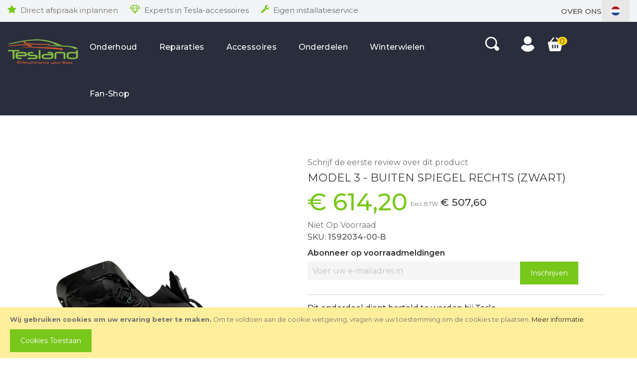

--- FILE ---
content_type: text/html; charset=UTF-8
request_url: https://www.tesland.com/nl/model-3-mirror-unit-rh/
body_size: 20061
content:
 <!doctype html><html lang="nl"><head prefix="og: http://ogp.me/ns# fb: http://ogp.me/ns/fb# product: http://ogp.me/ns/product#"><script> var LOCALE = 'nl\u002DNL'; var BASE_URL = 'https\u003A\u002F\u002Fwww.tesland.com\u002Fnl\u002F'; var require = { 'baseUrl': 'https\u003A\u002F\u002Fwww.tesland.com\u002Fstatic\u002Fversion1768385287\u002Ffrontend\u002FMage42\u002Ftesland\u002Fnl_NL' };</script> <meta charset="utf-8"/>
<meta name="title" content="Model 3 - Rechter spiegel unit"/>
<meta name="description" content="Model 3 - Rechter spiegel unit"/>
<meta name="keywords" content="Model 3, Rechter, spiegel, unit, 1592034-00-B, 1592034,"/>
<meta name="robots" content="INDEX,FOLLOW"/>
<meta name="viewport" content="width=device-width, initial-scale=1, maximum-scale=1.0, user-scalable=no"/>
<meta name="format-detection" content="telephone=no"/>
<title>Model 3 - Rechter spiegel unit  - Tesland</title>
<link  rel="stylesheet" type="text/css"  media="all" href="https://www.tesland.com/static/version1768385287/frontend/Mage42/tesland/nl_NL/mage/calendar.css" />
<link  rel="stylesheet" type="text/css"  media="all" href="https://www.tesland.com/static/version1768385287/frontend/Mage42/tesland/nl_NL/css/styles-m.css" />
<link  rel="stylesheet" type="text/css"  media="all" href="https://www.tesland.com/static/version1768385287/frontend/Mage42/tesland/nl_NL/css/owl.carousel.css" />
<link  rel="stylesheet" type="text/css"  media="all" href="https://www.tesland.com/static/version1768385287/frontend/Mage42/tesland/nl_NL/css/flexslider.css" />
<link  rel="stylesheet" type="text/css"  media="all" href="https://www.tesland.com/static/version1768385287/frontend/Mage42/tesland/nl_NL/css/animate.css" />
<link  rel="stylesheet" type="text/css"  media="all" href="https://www.tesland.com/static/version1768385287/frontend/Mage42/tesland/nl_NL/css/lightbox.css" />
<link  rel="stylesheet" type="text/css"  media="all" href="https://www.tesland.com/static/version1768385287/frontend/Mage42/tesland/nl_NL/css/font-awesome.min.css" />
<link  rel="stylesheet" type="text/css"  media="all" href="https://www.tesland.com/static/version1768385287/frontend/Mage42/tesland/nl_NL/css/advancemenu.css" />
<link  rel="stylesheet" type="text/css"  media="all" href="https://www.tesland.com/static/version1768385287/frontend/Mage42/tesland/nl_NL/bootstrap/css/bootstrap.css" />
<link  rel="stylesheet" type="text/css"  media="all" href="https://www.tesland.com/static/version1768385287/frontend/Mage42/tesland/nl_NL/bootstrap/css/bootstrap-theme.css" />
<link  rel="stylesheet" type="text/css"  media="all" href="https://www.tesland.com/static/version1768385287/frontend/Mage42/tesland/nl_NL/css/custom-theme.css" />
<link  rel="stylesheet" type="text/css"  media="all" href="https://www.tesland.com/static/version1768385287/frontend/Mage42/tesland/nl_NL/css/custom-responsive.css" />
<link  rel="stylesheet" type="text/css"  media="all" href="https://www.tesland.com/static/version1768385287/frontend/Mage42/tesland/nl_NL/Lof_All/lib/fancybox/jquery.fancybox.css" />
<link  rel="stylesheet" type="text/css"  media="all" href="https://www.tesland.com/static/version1768385287/frontend/Mage42/tesland/nl_NL/Lof_Formbuilder/css/bootstrap-tiny.css" />
<link  rel="stylesheet" type="text/css"  media="all" href="https://www.tesland.com/static/version1768385287/frontend/Mage42/tesland/nl_NL/Lof_Formbuilder/js/raty/jquery.raty.css" />
<link  rel="stylesheet" type="text/css"  media="all" href="https://www.tesland.com/static/version1768385287/frontend/Mage42/tesland/nl_NL/Lof_Formbuilder/css/font-awesome.min.css" />
<link  rel="stylesheet" type="text/css"  media="all" href="https://www.tesland.com/static/version1768385287/frontend/Mage42/tesland/nl_NL/Lof_Formbuilder/css/jquery.dm-uploader.min.css" />
<link  rel="stylesheet" type="text/css"  media="all" href="https://www.tesland.com/static/version1768385287/frontend/Mage42/tesland/nl_NL/Lof_Formbuilder/css/styles.css" />
<link  rel="stylesheet" type="text/css"  media="all" href="https://www.tesland.com/static/version1768385287/frontend/Mage42/tesland/nl_NL/mage/gallery/gallery.css" />
<link  rel="stylesheet" type="text/css"  media="all" href="https://www.tesland.com/static/version1768385287/frontend/Mage42/tesland/nl_NL/Mollie_Payment/css/styles.css" />
<link  rel="stylesheet" type="text/css"  media="screen and (min-width: 768px)" href="https://www.tesland.com/static/version1768385287/frontend/Mage42/tesland/nl_NL/css/styles-l.css" />
<link  rel="stylesheet" type="text/css"  media="print" href="https://www.tesland.com/static/version1768385287/frontend/Mage42/tesland/nl_NL/css/print.css" />
<script  type="text/javascript"  src="https://www.tesland.com/static/version1768385287/frontend/Mage42/tesland/nl_NL/requirejs/require.js"></script>
<script  type="text/javascript"  src="https://www.tesland.com/static/version1768385287/frontend/Mage42/tesland/nl_NL/mage/requirejs/mixins.js"></script>
<script  type="text/javascript"  src="https://www.tesland.com/static/version1768385287/frontend/Mage42/tesland/nl_NL/requirejs-config.js"></script>
<link rel="preload" as="font" crossorigin="anonymous" href="https://www.tesland.com/static/version1768385287/frontend/Mage42/tesland/nl_NL/fonts/opensans/light/opensans-300.woff2" />
<link rel="preload" as="font" crossorigin="anonymous" href="https://www.tesland.com/static/version1768385287/frontend/Mage42/tesland/nl_NL/fonts/opensans/regular/opensans-400.woff2" />
<link rel="preload" as="font" crossorigin="anonymous" href="https://www.tesland.com/static/version1768385287/frontend/Mage42/tesland/nl_NL/fonts/opensans/semibold/opensans-600.woff2" />
<link rel="preload" as="font" crossorigin="anonymous" href="https://www.tesland.com/static/version1768385287/frontend/Mage42/tesland/nl_NL/fonts/opensans/bold/opensans-700.woff2" />
<link rel="preload" as="font" crossorigin="anonymous" href="https://www.tesland.com/static/version1768385287/frontend/Mage42/tesland/nl_NL/fonts/Luma-Icons.woff2" />
<link  rel="stylesheet" type="text/css" href="//fonts.googleapis.com/css2?family=Montserrat:ital,wght@0,300;0,400;0,500;0,600;0,700;0,800;1,400" />
<link  rel="stylesheet" type="text/css" href="//fonts.googleapis.com/css?family=Open+Sans:400,600,700" />
<link  rel="icon" type="image/x-icon" href="https://www.tesland.com/media/favicon/websites/1/tesland_small_1.jpg" />
<link  rel="shortcut icon" type="image/x-icon" href="https://www.tesland.com/media/favicon/websites/1/tesland_small_1.jpg" />
<!-- Smartsupp Live Chat script -->
<script type="text/javascript">
var _smartsupp = _smartsupp || {};
_smartsupp.key = '3588e7049d4d60c9cb98e26d4fb260b145470a14';
window.smartsupp||(function(d) {
  var s,c,o=smartsupp=function(){ o._.push(arguments)};o._=[];
  s=d.getElementsByTagName('script')[0];c=d.createElement('script');
  c.type='text/javascript';c.charset='utf-8';c.async=true;
  c.src='https://www.smartsuppchat.com/loader.js?';s.parentNode.insertBefore(c,s);
})(document);
smartsupp('language','nl');
</script>
<meta name="facebook-domain-verification" content="icmpxr9rnb0ou3i2ugqq82k2572ide" />
<meta name="google-site-verification" content="ZJy9eBz-nSH2JvoVaGsTKdleE6AQfUGva5ITZuz-VjQ" />
<meta name="google-site-verification" content="eY9LswUHadnPoOTKnD4kZq8kuLliMu2KbIV7NuH7atQ" />

<style type="text/css">
.breadcrumbs {
text-transform: none!important;
}
</style>
     <link rel="alternate" hreflang="nl-nl" href="https://www.tesland.com/nl/model-3-mirror-unit-rh/"/> <link rel="alternate" hreflang="en" href="https://www.tesland.com/en/model-3-mirror-unit-rh/"/> <link rel="alternate" hreflang="de-de" href="https://www.tesland.com/de/model-3-mirror-unit-rh/"/>      <script type="text/x-magento-init">
        {
            "*": {
                "Magento_PageCache/js/form-key-provider": {
                    "isPaginationCacheEnabled":
                        0                }
            }
        }</script> <link rel="stylesheet" type="text/css" media="all" href="https://maxcdn.bootstrapcdn.com/font-awesome/latest/css/font-awesome.min.css"/>  <meta property="og:type" content="product" /><meta property="og:title" content="Model&#x20;3&#x20;-&#x20;Buiten&#x20;spiegel&#x20;rechts&#x20;&#x28;zwart&#x29;" /><meta property="og:image" content="https://www.tesland.com/media/catalog/product/cache/0b302749376eac0cf8e604dae96c359c/1/5/1592034-00-b_r_mirror_unit.png" /><meta property="og:description" content="Dit&#x20;onderdeel&#x20;dient&#x20;besteld&#x20;te&#x20;worden&#x20;bij&#x20;Tesla.&#x0D;&#x0A;Wij&#x20;hebben&#x20;dit&#x20;onderdeel&#x20;niet&#x20;op&#x20;voorraad.&#x0D;&#x0A;&#xA0;&#x0D;&#x0A;Note&#x3A;&#x20;This&#x20;part&#x20;needs&#x20;to&#x20;be&#x20;ordered&#x20;at&#x20;Tesla.&#xA0;&#x0D;&#x0A;We&#x20;don&#x2019;t&#x20;have&#x20;this&#x20;part&#x20;on&#x20;stock." /><meta property="og:url" content="https://www.tesland.com/nl/model-3-mirror-unit-rh/" /> <meta property="product:price:amount" content="614.196001"/> <meta property="product:price:currency" content="EUR"/> </head><body data-container="body" data-mage-init='{"loaderAjax": {}, "loader": { "icon": "https://www.tesland.com/static/version1768385287/frontend/Mage42/tesland/nl_NL/images/loader-2.gif"}}' id="html-body" itemtype="http://schema.org/Product" itemscope="itemscope" class="catalog-product-view product-model-3-mirror-unit-rh page-layout-1column">     <div class="cookie-status-message" id="cookie-status">The store will not work correctly when cookies are disabled.</div> <script type="text&#x2F;javascript">document.querySelector("#cookie-status").style.display = "none";</script> <script type="text/x-magento-init">
    {
        "*": {
            "cookieStatus": {}
        }
    }</script> <script type="text/x-magento-init">
    {
        "*": {
            "mage/cookies": {
                "expires": null,
                "path": "\u002F",
                "domain": ".tesland.com",
                "secure": true,
                "lifetime": "3600"
            }
        }
    }</script>  <noscript><div class="message global noscript"><div class="content"><p><strong>JavaScript lijkt te zijn uitgeschakeld in uw browser.</strong> <span> Voor de beste gebruikerservaring, zorg ervoor dat javascript ingeschakeld is voor uw browser.</span></p></div></div></noscript>    <div role="alertdialog" tabindex="-1" class="message global cookie" id="notice-cookie-block"><div role="document" class="content" tabindex="0"><p><strong>Wij gebruiken cookies om uw ervaring beter te maken.</strong> <span>Om te voldoen aan de cookie wetgeving, vragen we uw toestemming om de cookies te plaatsen.</span> <a href="https://www.tesland.com/nl/privacy-policy-cookie-restriction-mode/">Meer informatie</a>.</p><div class="actions"><button id="btn-cookie-allow" class="action allow primary"><span>Cookies toestaan</span></button></div></div></div><script type="text&#x2F;javascript">    var elemcB9ekndMArray = document.querySelectorAll('div#notice-cookie-block');
    if(elemcB9ekndMArray.length !== 'undefined'){
        elemcB9ekndMArray.forEach(function(element) {
            if (element) {
                element.style.display = 'none';

            }
        });
    }</script> <script type="text/x-magento-init">
        {
            "#notice-cookie-block": {
                "cookieNotices": {
                    "cookieAllowButtonSelector": "#btn-cookie-allow",
                    "cookieName": "user_allowed_save_cookie",
                    "cookieValue": {"1":1},
                    "cookieLifetime": 31536000,
                    "noCookiesUrl": "https\u003A\u002F\u002Fwww.tesland.com\u002Fnl\u002Fcookie\u002Findex\u002FnoCookies\u002F"
                }
            }
        }</script> <script> window.cookiesConfig = window.cookiesConfig || {}; window.cookiesConfig.secure = true; </script> <script>    require.config({
        map: {
            '*': {
                wysiwygAdapter: 'mage/adminhtml/wysiwyg/tiny_mce/tinymceAdapter'
            }
        }
    });</script> <script>    require.config({
        paths: {
            googleMaps: 'https\u003A\u002F\u002Fmaps.googleapis.com\u002Fmaps\u002Fapi\u002Fjs\u003Fv\u003D3\u0026key\u003D'
        },
        config: {
            'Magento_PageBuilder/js/utils/map': {
                style: '',
            },
            'Magento_PageBuilder/js/content-type/map/preview': {
                apiKey: '',
                apiKeyErrorMessage: 'You\u0020must\u0020provide\u0020a\u0020valid\u0020\u003Ca\u0020href\u003D\u0027https\u003A\u002F\u002Fwww.tesland.com\u002Fnl\u002Fadminhtml\u002Fsystem_config\u002Fedit\u002Fsection\u002Fcms\u002F\u0023cms_pagebuilder\u0027\u0020target\u003D\u0027_blank\u0027\u003EGoogle\u0020Maps\u0020API\u0020key\u003C\u002Fa\u003E\u0020to\u0020use\u0020a\u0020map.'
            },
            'Magento_PageBuilder/js/form/element/map': {
                apiKey: '',
                apiKeyErrorMessage: 'You\u0020must\u0020provide\u0020a\u0020valid\u0020\u003Ca\u0020href\u003D\u0027https\u003A\u002F\u002Fwww.tesland.com\u002Fnl\u002Fadminhtml\u002Fsystem_config\u002Fedit\u002Fsection\u002Fcms\u002F\u0023cms_pagebuilder\u0027\u0020target\u003D\u0027_blank\u0027\u003EGoogle\u0020Maps\u0020API\u0020key\u003C\u002Fa\u003E\u0020to\u0020use\u0020a\u0020map.'
            },
        }
    });</script><script>
    require.config({
        shim: {
            'Magento_PageBuilder/js/utils/map': {
                deps: ['googleMaps']
            }
        }
    });</script><div class="page-wrapper"><header class="page-header"><div class="header-top-container"><div class="header-top-content"><div data-content-type="html" data-appearance="default" data-element="main" data-decoded="true"><div class="header-top-usps" style="margin-top:10px;">
<ul>
<li><span class="tl-icon-USP-star"><a href="/nl/planning">Direct afspraak inplannen</a></span></li>
<li><span class="tl-icon-USP-diamond">Experts in Tesla-accessoires</span></li>
<li><span class="tl-icon-USP-screwdriver">Eigen installatieservice</span></li>
</ul>
</div></div><div class="header-top-right"><div class="header-link"><a title="over-ons" href="/nl/over-ons" target="_blank" rel="noopener">Over Ons</a></div>    <div id="lang-switcher-wrapper-regular"><div class="dropdown-block dropdown-block-trigger lang-switcher"><div class="dropdown-heading"><span class="inner-heading view-nl" title="Taal"><span class="label dropdown-icon" style="background-image:url('https://www.tesland.com/static/version1768385287/frontend/Mage42/tesland/nl_NL/images/flags/nl.svg');">&nbsp;</span> <span class="label">Dutch</span> <span class="caret"></span></span></div><ul class="dropdown-content">    <li class="view-en switcher-option"><a href="#" data-post='{"action":"https:\/\/www.tesland.com\/nl\/stores\/store\/redirect\/","data":{"___store":"en","___from_store":"nl","uenc":"aHR0cHM6Ly93d3cudGVzbGFuZC5jb20vZW4vbW9kZWwtMy1taXJyb3ItdW5pdC1yaC8~"}}'><span class="label dropdown-icon" style="background-image:url('https://www.tesland.com/static/version1768385287/frontend/Mage42/tesland/nl_NL/images/flags/en.svg');">&nbsp;</span> <span class="store-title">English</span></a></li>    <li class="view-de switcher-option"><a href="#" data-post='{"action":"https:\/\/www.tesland.com\/nl\/stores\/store\/redirect\/","data":{"___store":"de","___from_store":"nl","uenc":"aHR0cHM6Ly93d3cudGVzbGFuZC5jb20vZGUvbW9kZWwtMy1taXJyb3ItdW5pdC1yaC8~"}}'><span class="label dropdown-icon" style="background-image:url('https://www.tesland.com/static/version1768385287/frontend/Mage42/tesland/nl_NL/images/flags/de.svg');">&nbsp;</span> <span class="store-title">German</span></a></li>  </ul></div></div></div></div></div><div class="header-outer header-inner"><div class="panel header"><ul class="header links">  <li class="greet welcome" data-bind="scope: 'customer'"><span data-bind="text: customer().fullname ? $t('Welcome, %1!').replace('%1', customer().fullname) : 'Tesland voor al uw Tesla Accessoires'"></span></li> <script type="text/x-magento-init">
        {
            "*": {
                "Magento_Ui/js/core/app": {
                    "components": {
                        "customer": {
                            "component": "Magento_Customer/js/view/customer"
                        }
                    }
                }
            }
        }</script>  <li class="link authorization-link" data-label="of"><a href="https://www.tesland.com/nl/customer/account/login/" >Inloggen</a></li><li><a href="https://www.tesland.com/nl/customer/account/create/" id="idWLA7dS6m" >Account aanmaken</a></li></ul></div> <div class="header content"><div class="header_right_outer"><div class="haeder_left">  <span data-action="toggle-nav" class="action nav-toggle"><span>Toggle Nav</span></span>  <a class="logo" href="https://www.tesland.com/nl/" title="Tesland voor al uw Tesla Accessoires"> <img src="https://www.tesland.com/static/version1768385287/frontend/Mage42/tesland/nl_NL/images/logo.png" alt="Tesland voor al uw Tesla Accessoires" width="300" height="113" /></a> </div><div class="haeder_middle">  <div class="sections nav-sections"> <div class="section-items nav-sections-items" data-mage-init='{"tabs":{"openedState":"active"}}'>  <div class="section-item-title nav-sections-item-title" data-role="collapsible"><a class="nav-sections-item-switch" data-toggle="switch" href="#store.menu">Menu</a></div><div class="section-item-content nav-sections-item-content" id="store.menu" data-role="content">      <nav id="advancemenu" class="navigation advance-megamenu desktop-menu"><ul id="desktopmenu" class="advance-menu"> <li  class="level0 nav-1 category-item first level-top parent"><a href="https://www.tesland.com/nl/onderhoud/"  class="level-top" ><span>Onderhoud</span></a><div class="popup-menu popup-214"><div class="popup-menu-top"></div><div class="popup-menu-inner popup-menu-middle popup-category-214"><ul class="level0 submenu advance-submenu"><li  class="level1 nav-1-1 category-item first"><a href="https://www.tesland.com/nl/onderhoud/model-3-reparaties/" ><span>Model 3 Onderhoud</span></a></li><li  class="level1 nav-1-2 category-item"><a href="https://www.tesland.com/nl/onderhoud/model-y-onderhoud/" ><span>Model Y Onderhoud</span></a></li><li  class="level1 nav-1-3 category-item"><a href="https://www.tesland.com/nl/onderhoud/model-s-onderhoud/" ><span>Model S Onderhoud</span></a></li><li  class="level1 nav-1-4 category-item last"><a href="https://www.tesland.com/nl/onderhoud/model-x-onderhoud/" ><span>Model X Onderhoud</span></a></li></ul></div><div class="popup-menu-bottom"></div></div></li><li  class="level0 nav-2 category-item level-top parent"><a href="https://www.tesland.com/nl/reparaties/"  class="level-top" ><span>Reparaties</span></a><div class="popup-menu popup-215"><div class="popup-menu-top"></div><div class="popup-menu-inner popup-menu-middle popup-category-215"><ul class="level0 submenu advance-submenu"><li  class="level1 nav-2-1 category-item first"><a href="https://www.tesland.com/nl/reparaties/model-3-reparaties/" ><span>Model 3 Reparaties</span></a></li><li  class="level1 nav-2-2 category-item"><a href="https://www.tesland.com/nl/reparaties/model-y-reparaties/" ><span>Model Y Reparaties</span></a></li><li  class="level1 nav-2-3 category-item"><a href="https://www.tesland.com/nl/tesla-model-s/model-s-reparaties/repairs/" ><span>Model S Reparaties</span></a></li><li  class="level1 nav-2-4 category-item last"><a href="https://www.tesland.com/nl/reparaties/model-x-reparaties/" ><span>Model X Reparaties</span></a></li></ul></div><div class="popup-menu-bottom"></div></div></li><li  class="level0 nav-3 category-item level-top parent"><a href="https://www.tesland.com/nl/accessoires/"  class="level-top" ><span>Accessoires</span></a><div class="popup-menu popup-216"><div class="popup-menu-top"></div><div class="popup-menu-inner popup-menu-middle popup-category-216"><ul class="level0 submenu advance-submenu"><li  class="level1 nav-3-1 category-item first parent"><a href="https://www.tesland.com/nl/accessoires/model-3/" ><span>Model 3</span></a><ul class="level1 submenu advance-submenu"><li  class="level2 nav-3-1-1 category-item first parent"><a href="https://www.tesland.com/nl/accessoires/model-3/tesla-model-3-interieur-accessoires/" ><span>Model 3 Interieur Accessoires</span></a><ul class="level2 submenu advance-submenu"><li  class="level3 nav-3-1-1-1 category-item first"><a href="https://www.tesland.com/nl/accessoires/model-3/tesla-model-3-interieur-accessoires/model-3-accessoires/" ><span>Accessoires</span></a></li><li  class="level3 nav-3-1-1-2 category-item"><a href="https://www.tesland.com/nl/accessoires/model-3/tesla-model-3-interieur-accessoires/model-3-audio/" ><span>Audio </span></a></li><li  class="level3 nav-3-1-1-3 category-item"><a href="https://www.tesland.com/nl/accessoires/model-3/tesla-model-3-interieur-accessoires/model-3-beveiliging/" ><span>Beveiliging</span></a></li><li  class="level3 nav-3-1-1-4 category-item"><a href="https://www.tesland.com/nl/accessoires/model-3/tesla-model-3-interieur-accessoires/model-3-dashcams/" ><span>Dashcams</span></a></li><li  class="level3 nav-3-1-1-5 category-item"><a href="https://www.tesland.com/nl/accessoires/model-3/tesla-model-3-interieur-accessoires/model-3-kofferbak/" ><span>Kofferbak</span></a></li><li  class="level3 nav-3-1-1-6 category-item"><a href="https://www.tesland.com/nl/accessoires/model-3/tesla-model-3-interieur-accessoires/model-3-organizers/" ><span>Organizers</span></a></li><li  class="level3 nav-3-1-1-7 category-item"><a href="https://www.tesland.com/nl/accessoires/model-3/tesla-model-3-interieur-accessoires/model-3-styling/" ><span>Styling</span></a></li><li  class="level3 nav-3-1-1-8 category-item"><a href="https://www.tesland.com/nl/accessoires/model-3/tesla-model-3-interieur-accessoires/model-3-telefoon/" ><span>Telefoon</span></a></li><li  class="level3 nav-3-1-1-9 category-item last"><a href="https://www.tesland.com/nl/accessoires/model-3/tesla-model-3-interieur-accessoires/model-3-verlichting/" ><span>Verlichting</span></a></li></ul></li><li  class="level2 nav-3-1-2 category-item parent"><a href="https://www.tesland.com/nl/accessoires/model-3/tesla-model-3-exterieur-accessoires/" ><span>Model 3 Exterieur Accessoires</span></a><ul class="level2 submenu advance-submenu"><li  class="level3 nav-3-1-2-1 category-item first"><a href="https://www.tesland.com/nl/accessoires/model-3/tesla-model-3-exterieur-accessoires/model-3-accessoires/" ><span>Accessoires</span></a></li><li  class="level3 nav-3-1-2-2 category-item"><a href="https://www.tesland.com/nl/accessoires/model-3/tesla-model-3-exterieur-accessoires/model-3-dakdragers/" ><span>Bagagesystemen en Dakdragers</span></a></li><li  class="level3 nav-3-1-2-3 category-item"><a href="https://www.tesland.com/nl/accessoires/model-3/tesla-model-3-exterieur-accessoires/protection/" ><span>Bescherming</span></a></li><li  class="level3 nav-3-1-2-4 category-item"><a href="https://www.tesland.com/nl/accessoires/model-3/tesla-model-3-exterieur-accessoires/model-3-styling/" ><span>Styling</span></a></li><li  class="level3 nav-3-1-2-5 category-item"><a href="https://www.tesland.com/nl/accessoires/model-3/tesla-model-3-exterieur-accessoires/model-3-verlichting/" ><span>Verlichting</span></a></li><li  class="level3 nav-3-1-2-6 category-item parent"><a href="https://www.tesland.com/nl/accessoires/model-3/tesla-model-3-exterieur-accessoires/model-3-wielen/" ><span>Wielen</span></a><ul class="level3 submenu advance-submenu"><li  class="level4 nav-3-1-2-6-1 category-item first last"><a href="https://www.tesland.com/nl/accessoires/model-3/tesla-model-3-exterieur-accessoires/model-3-wielen/aero-cap/" ><span>Aero cap</span></a></li></ul></li><li  class="level3 nav-3-1-2-7 category-item"><a href="https://www.tesland.com/nl/accessoires/model-3/tesla-model-3-exterieur-accessoires/model-3-charging/" ><span>Charging</span></a></li><li  class="level3 nav-3-1-2-8 category-item last"><a href="https://www.tesland.com/nl/accessoires/model-3/tesla-model-3-exterieur-accessoires/model-3-wrapping/" ><span>Wrappen</span></a></li></ul></li><li  class="level2 nav-3-1-3 category-item last"><a href="https://www.tesland.com/nl/accessoires/model-3/model-3-performance-upgrades/" ><span>Model 3 Performance Upgrades</span></a></li></ul></li><li  class="level1 nav-3-2 category-item parent"><a href="https://www.tesland.com/nl/accessoires/model-y/" ><span>Model Y</span></a><ul class="level1 submenu advance-submenu"><li  class="level2 nav-3-2-1 category-item first parent"><a href="https://www.tesland.com/nl/accessoires/model-y/tesla-model-y-interior-accessories/" ><span>Model Y Interieur Accessoires</span></a><ul class="level2 submenu advance-submenu"><li  class="level3 nav-3-2-1-1 category-item first"><a href="https://www.tesland.com/nl/accessoires/model-y/tesla-model-y-interior-accessories/model-y-accessories/" ><span>Accessoires</span></a></li><li  class="level3 nav-3-2-1-2 category-item"><a href="https://www.tesland.com/nl/accessoires/model-y/tesla-model-y-interior-accessories/model-y-audio/" ><span>Audio</span></a></li><li  class="level3 nav-3-2-1-3 category-item"><a href="https://www.tesland.com/nl/accessoires/model-y/tesla-model-y-interior-accessories/model-y-security/" ><span>Veiligheid</span></a></li><li  class="level3 nav-3-2-1-4 category-item"><a href="https://www.tesland.com/nl/accessoires/model-y/tesla-model-y-interior-accessories/model-y-dashcams/" ><span>Dashcams</span></a></li><li  class="level3 nav-3-2-1-5 category-item"><a href="https://www.tesland.com/nl/accessoires/model-y/tesla-model-y-interior-accessories/model-3-trunk/" ><span>Bagageruimte</span></a></li><li  class="level3 nav-3-2-1-6 category-item"><a href="https://www.tesland.com/nl/accessoires/model-y/tesla-model-y-interior-accessories/model-y-organizers/" ><span>Organizers</span></a></li><li  class="level3 nav-3-2-1-7 category-item"><a href="https://www.tesland.com/nl/accessoires/model-y/tesla-model-y-interior-accessories/model-y-styling/" ><span>Styling</span></a></li><li  class="level3 nav-3-2-1-8 category-item"><a href="https://www.tesland.com/nl/accessoires/model-y/tesla-model-y-interior-accessories/model-y-phone/" ><span>Telefoon</span></a></li><li  class="level3 nav-3-2-1-9 category-item last"><a href="https://www.tesland.com/nl/accessoires/model-y/tesla-model-y-interior-accessories/model-y-lighting/" ><span>Verlichting</span></a></li></ul></li><li  class="level2 nav-3-2-2 category-item parent"><a href="https://www.tesland.com/nl/accessoires/model-y/tesla-model-y-exterior-accessories/" ><span>Model Y Exterieur accessoires</span></a><ul class="level2 submenu advance-submenu"><li  class="level3 nav-3-2-2-1 category-item first"><a href="https://www.tesland.com/nl/accessoires/model-y/tesla-model-y-exterior-accessories/model-y-accessories/" ><span>Accessoires</span></a></li><li  class="level3 nav-3-2-2-2 category-item"><a href="https://www.tesland.com/nl/accessoires/model-y/tesla-model-y-exterior-accessories/model-y-roof-racks/" ><span>Bagagesystemen en Dakdragers</span></a></li><li  class="level3 nav-3-2-2-3 category-item"><a href="https://www.tesland.com/nl/accessoires/model-y/tesla-model-y-exterior-accessories/protection/" ><span>Bescherming</span></a></li><li  class="level3 nav-3-2-2-4 category-item"><a href="https://www.tesland.com/nl/accessoires/model-y/tesla-model-y-exterior-accessories/model-y-styling/" ><span>Styling</span></a></li><li  class="level3 nav-3-2-2-5 category-item"><a href="https://www.tesland.com/nl/accessoires/model-y/tesla-model-y-exterior-accessories/model-y-lighting/" ><span>Verlichting</span></a></li><li  class="level3 nav-3-2-2-6 category-item"><a href="https://www.tesland.com/nl/accessoires/model-y/tesla-model-y-exterior-accessories/model-y-wheels/" ><span>Wielen</span></a></li><li  class="level3 nav-3-2-2-7 category-item"><a href="https://www.tesland.com/nl/accessoires/model-y/tesla-model-y-exterior-accessories/model-y-charging/" ><span>Opladen</span></a></li><li  class="level3 nav-3-2-2-8 category-item last"><a href="https://www.tesland.com/nl/accessoires/model-y/tesla-model-y-exterior-accessories/model-y-wrapping/" ><span>Wrapping</span></a></li></ul></li><li  class="level2 nav-3-2-3 category-item last"><a href="https://www.tesland.com/nl/accessoires/model-y/model-y-performance-upgrades/" ><span>Model Y Performance Upgrades</span></a></li></ul></li><li  class="level1 nav-3-3 category-item parent"><a href="https://www.tesland.com/nl/accessoires/model-s/" ><span>Model S</span></a><ul class="level1 submenu advance-submenu"><li  class="level2 nav-3-3-1 category-item first parent"><a href="https://www.tesland.com/nl/accessoires/model-s/tesla-model-s-interieur-accessoires/" ><span>Model S Interieur Accessoires</span></a><ul class="level2 submenu advance-submenu"><li  class="level3 nav-3-3-1-1 category-item first"><a href="https://www.tesland.com/nl/accessoires/model-s/tesla-model-s-interieur-accessoires/model-s-accessoires/" ><span>Accessoires</span></a></li><li  class="level3 nav-3-3-1-2 category-item"><a href="https://www.tesland.com/nl/accessoires/model-s/tesla-model-s-interieur-accessoires/model-s-audio/" ><span>Audio</span></a></li><li  class="level3 nav-3-3-1-3 category-item"><a href="https://www.tesland.com/nl/accessoires/model-s/tesla-model-s-interieur-accessoires/model-s-beveiliging/" ><span>Beveiliging</span></a></li><li  class="level3 nav-3-3-1-4 category-item"><a href="https://www.tesland.com/nl/accessoires/model-s/tesla-model-s-interieur-accessoires/model-s-dashcams/" ><span>Dashcams</span></a></li><li  class="level3 nav-3-3-1-5 category-item"><a href="https://www.tesland.com/nl/accessoires/model-s/tesla-model-s-interieur-accessoires/model-s-kofferbak/" ><span>Kofferbak</span></a></li><li  class="level3 nav-3-3-1-6 category-item"><a href="https://www.tesland.com/nl/accessoires/model-s/tesla-model-s-interieur-accessoires/model-s-organizers/" ><span>Organizers</span></a></li><li  class="level3 nav-3-3-1-7 category-item"><a href="https://www.tesland.com/nl/accessoires/model-s/tesla-model-s-interieur-accessoires/model-s-styling/" ><span>Styling</span></a></li><li  class="level3 nav-3-3-1-8 category-item"><a href="https://www.tesland.com/nl/accessoires/model-s/tesla-model-s-interieur-accessoires/model-s-telefoon/" ><span>Telefoon</span></a></li><li  class="level3 nav-3-3-1-9 category-item last"><a href="https://www.tesland.com/nl/accessoires/model-s/tesla-model-s-interieur-accessoires/model-s-verlichting/" ><span>Verlichting</span></a></li></ul></li><li  class="level2 nav-3-3-2 category-item parent"><a href="https://www.tesland.com/nl/accessoires/model-s/tesla-model-s-exterieur-accessoires/" ><span>Model S Exterieur Accessoires</span></a><ul class="level2 submenu advance-submenu"><li  class="level3 nav-3-3-2-1 category-item first"><a href="https://www.tesland.com/nl/accessoires/model-s/tesla-model-s-exterieur-accessoires/model-s-accessoires/" ><span>Accessoires</span></a></li><li  class="level3 nav-3-3-2-2 category-item"><a href="https://www.tesland.com/nl/accessoires/model-s/tesla-model-s-exterieur-accessoires/model-s-dakdragers/" ><span>Bagagesystemen en Dakdragers</span></a></li><li  class="level3 nav-3-3-2-3 category-item"><a href="https://www.tesland.com/nl/accessoires/model-s/tesla-model-s-exterieur-accessoires/protection/" ><span>Bescherming</span></a></li><li  class="level3 nav-3-3-2-4 category-item"><a href="https://www.tesland.com/nl/accessoires/model-s/tesla-model-s-exterieur-accessoires/model-s-styling/" ><span>Styling</span></a></li><li  class="level3 nav-3-3-2-5 category-item"><a href="https://www.tesland.com/nl/accessoires/model-s/tesla-model-s-exterieur-accessoires/model-s-verlichting/" ><span>Verlichting</span></a></li><li  class="level3 nav-3-3-2-6 category-item"><a href="https://www.tesland.com/nl/accessoires/model-s/tesla-model-s-exterieur-accessoires/model-s-wielen/" ><span>Wielen</span></a></li><li  class="level3 nav-3-3-2-7 category-item"><a href="https://www.tesland.com/nl/accessoires/model-s/tesla-model-s-exterieur-accessoires/model-s-charging/" ><span>Opladen</span></a></li><li  class="level3 nav-3-3-2-8 category-item last"><a href="https://www.tesland.com/nl/accessoires/model-s/tesla-model-s-exterieur-accessoires/model-s-wrapping/" ><span>Wrappen</span></a></li></ul></li><li  class="level2 nav-3-3-3 category-item last"><a href="https://www.tesland.com/nl/accessoires/model-s/model-s-performance-upgrades/" ><span>Model S Performance Upgrades</span></a></li></ul></li><li  class="level1 nav-3-4 category-item last parent"><a href="https://www.tesland.com/nl/accessoires/model-x/" ><span>Model X</span></a><ul class="level1 submenu advance-submenu"><li  class="level2 nav-3-4-1 category-item first parent"><a href="https://www.tesland.com/nl/accessoires/model-x/tesla-model-x-interieur-accessoires/" ><span>Model X Interieur Accessoires</span></a><ul class="level2 submenu advance-submenu"><li  class="level3 nav-3-4-1-1 category-item first"><a href="https://www.tesland.com/nl/accessoires/model-x/tesla-model-x-interieur-accessoires/model-x-accessoires/" ><span>Accessoires</span></a></li><li  class="level3 nav-3-4-1-2 category-item"><a href="https://www.tesland.com/nl/accessoires/model-x/tesla-model-x-interieur-accessoires/model-x-audio/" ><span>Audio</span></a></li><li  class="level3 nav-3-4-1-3 category-item"><a href="https://www.tesland.com/nl/accessoires/model-x/tesla-model-x-interieur-accessoires/model-x-beveiliging/" ><span>Beveiliging</span></a></li><li  class="level3 nav-3-4-1-4 category-item"><a href="https://www.tesland.com/nl/accessoires/model-x/tesla-model-x-interieur-accessoires/model-x-dashcams/" ><span>Dashcams</span></a></li><li  class="level3 nav-3-4-1-5 category-item"><a href="https://www.tesland.com/nl/accessoires/model-x/tesla-model-x-interieur-accessoires/model-x-kofferbak/" ><span>Kofferbak</span></a></li><li  class="level3 nav-3-4-1-6 category-item"><a href="https://www.tesland.com/nl/accessoires/model-x/tesla-model-x-interieur-accessoires/model-x-organizers/" ><span>Organizers</span></a></li><li  class="level3 nav-3-4-1-7 category-item"><a href="https://www.tesland.com/nl/accessoires/model-x/tesla-model-x-interieur-accessoires/model-x-styling/" ><span>Styling</span></a></li><li  class="level3 nav-3-4-1-8 category-item"><a href="https://www.tesland.com/nl/accessoires/model-x/tesla-model-x-interieur-accessoires/model-x-telefoon/" ><span>Telefoon</span></a></li><li  class="level3 nav-3-4-1-9 category-item last"><a href="https://www.tesland.com/nl/accessoires/model-x/tesla-model-x-interieur-accessoires/model-x-verlichting/" ><span>Verlichting</span></a></li></ul></li><li  class="level2 nav-3-4-2 category-item parent"><a href="https://www.tesland.com/nl/accessoires/model-x/tesla-model-x-exterieur-accessoires/" ><span>Model X Exterieur Accessoires</span></a><ul class="level2 submenu advance-submenu"><li  class="level3 nav-3-4-2-1 category-item first"><a href="https://www.tesland.com/nl/accessoires/model-x/tesla-model-x-exterieur-accessoires/model-x-accessoires/" ><span>Accessoires</span></a></li><li  class="level3 nav-3-4-2-2 category-item"><a href="https://www.tesland.com/nl/accessoires/model-x/tesla-model-x-exterieur-accessoires/model-x-dakdragers/" ><span>Bagagesystemen en Dakdragers</span></a></li><li  class="level3 nav-3-4-2-3 category-item"><a href="https://www.tesland.com/nl/accessoires/model-x/tesla-model-x-exterieur-accessoires/protection/" ><span>Protection</span></a></li><li  class="level3 nav-3-4-2-4 category-item"><a href="https://www.tesland.com/nl/accessoires/model-x/tesla-model-x-exterieur-accessoires/model-x-styling/" ><span>Styling</span></a></li><li  class="level3 nav-3-4-2-5 category-item"><a href="https://www.tesland.com/nl/accessoires/model-x/tesla-model-x-exterieur-accessoires/model-x-verlichting/" ><span>Verlichting</span></a></li><li  class="level3 nav-3-4-2-6 category-item"><a href="https://www.tesland.com/nl/accessoires/model-x/tesla-model-x-exterieur-accessoires/model-x-wielen/" ><span>Wielen</span></a></li><li  class="level3 nav-3-4-2-7 category-item"><a href="https://www.tesland.com/nl/accessoires/model-x/tesla-model-x-exterieur-accessoires/model-x-charging/" ><span>Opladen</span></a></li><li  class="level3 nav-3-4-2-8 category-item last"><a href="https://www.tesland.com/nl/accessoires/model-x/tesla-model-x-exterieur-accessoires/model-x-wrapping/" ><span>Wrappen</span></a></li></ul></li><li  class="level2 nav-3-4-3 category-item last"><a href="https://www.tesland.com/nl/accessoires/model-x/model-x-performance-upgrades/" ><span>Model X Performance Upgrades</span></a></li></ul></li></ul></div><div class="popup-menu-bottom"></div></div></li><li  class="level0 nav-4 category-item level-top parent"><a href="https://www.tesland.com/nl/onderdelen/"  class="level-top" ><span>Onderdelen</span></a><div class="popup-menu popup-217"><div class="popup-menu-top"></div><div class="popup-menu-inner popup-menu-middle popup-category-217"><ul class="level0 submenu advance-submenu"><li  class="level1 nav-4-1 category-item first parent"><a href="https://www.tesland.com/nl/onderdelen/model-3-parts/" ><span>Model 3 Onderdelen</span></a><ul class="level1 submenu advance-submenu"><li  class="level2 nav-4-1-1 category-item first"><a href="https://www.tesland.com/nl/onderdelen/model-3-parts/brakes/" ><span>Remmen</span></a></li><li  class="level2 nav-4-1-2 category-item"><a href="https://www.tesland.com/nl/onderdelen/model-3-parts/electrical/" ><span>Elektronica</span></a></li><li  class="level2 nav-4-1-3 category-item"><a href="https://www.tesland.com/nl/onderdelen/model-3-parts/lighting/" ><span>Verlichting</span></a></li><li  class="level2 nav-4-1-4 category-item"><a href="https://www.tesland.com/nl/onderdelen/model-3-parts/exterior/" ><span>Exterieur</span></a></li><li  class="level2 nav-4-1-5 category-item"><a href="https://www.tesland.com/nl/onderdelen/model-3-parts/interior/" ><span>Interieur</span></a></li><li  class="level2 nav-4-1-6 category-item"><a href="https://www.tesland.com/nl/onderdelen/model-3-parts/suspension/" ><span>Onderstel &amp; Wielophanging</span></a></li><li  class="level2 nav-4-1-7 category-item"><a href="https://www.tesland.com/nl/onderdelen/model-3-parts/wheels/" ><span>Wielen</span></a></li><li  class="level2 nav-4-1-8 category-item"><a href="https://www.tesland.com/nl/onderdelen/model-3-parts/thermal-management/" ><span>Verwarmings en koel systeem</span></a></li><li  class="level2 nav-4-1-9 category-item"><a href="https://www.tesland.com/nl/onderdelen/model-3-parts/closures/" ><span>Closures</span></a></li><li  class="level2 nav-4-1-10 category-item"><a href="https://www.tesland.com/nl/onderdelen/model-3-parts/drive-unit/" ><span>Drive Unit</span></a></li><li  class="level2 nav-4-1-11 category-item last"><a href="https://www.tesland.com/nl/onderdelen/model-3-parts/body-parts/" ><span>Carrosseriedelen</span></a></li></ul></li><li  class="level1 nav-4-2 category-item parent"><a href="https://www.tesland.com/nl/onderdelen/model-y-onderdelen/" ><span>Model Y Onderdelen</span></a><ul class="level1 submenu advance-submenu"><li  class="level2 nav-4-2-1 category-item first"><a href="https://www.tesland.com/nl/onderdelen/model-y-onderdelen/remmen/" ><span>Remmen</span></a></li><li  class="level2 nav-4-2-2 category-item"><a href="https://www.tesland.com/nl/onderdelen/model-y-onderdelen/afsluitingen/" ><span>Afsluitingen</span></a></li><li  class="level2 nav-4-2-3 category-item"><a href="https://www.tesland.com/nl/onderdelen/model-y-onderdelen/elektronica/" ><span>Electronica</span></a></li><li  class="level2 nav-4-2-4 category-item"><a href="https://www.tesland.com/nl/onderdelen/model-y-onderdelen/lights/" ><span>Verlichting</span></a></li><li  class="level2 nav-4-2-5 category-item"><a href="https://www.tesland.com/nl/onderdelen/model-y-onderdelen/exterieur/" ><span>Exterieur</span></a></li><li  class="level2 nav-4-2-6 category-item"><a href="https://www.tesland.com/nl/onderdelen/model-y-onderdelen/interieur/" ><span>Interieur</span></a></li><li  class="level2 nav-4-2-7 category-item"><a href="https://www.tesland.com/nl/onderdelen/model-y-onderdelen/onderstel-en-wielophanging/" ><span>Tesla Model Y onderstel en wielophanging</span></a></li><li  class="level2 nav-4-2-8 category-item"><a href="https://www.tesland.com/nl/onderdelen/model-y-onderdelen/wielen/" ><span>Tesla Model Y wielen</span></a></li><li  class="level2 nav-4-2-9 category-item"><a href="https://www.tesland.com/nl/onderdelen/model-y-onderdelen/verwarmings-en-koelsystemen/" ><span>Tesla Model Y verwarmings- en koelsystemen</span></a></li><li  class="level2 nav-4-2-10 category-item"><a href="https://www.tesland.com/nl/onderdelen/model-y-onderdelen/drive-unit/" ><span>Drive Unit</span></a></li><li  class="level2 nav-4-2-11 category-item last"><a href="https://www.tesland.com/nl/onderdelen/model-y-onderdelen/body-parts/" ><span>Carrosseriedelen</span></a></li></ul></li><li  class="level1 nav-4-3 category-item parent"><a href="https://www.tesland.com/nl/onderdelen/model-s-parts/" ><span>Model S Onderdelen</span></a><ul class="level1 submenu advance-submenu"><li  class="level2 nav-4-3-1 category-item first"><a href="https://www.tesland.com/nl/onderdelen/model-s-parts/brakes/" ><span>Remmen</span></a></li><li  class="level2 nav-4-3-2 category-item"><a href="https://www.tesland.com/nl/onderdelen/model-s-parts/closures/" ><span>Afsluitingen</span></a></li><li  class="level2 nav-4-3-3 category-item"><a href="https://www.tesland.com/nl/onderdelen/model-s-parts/electrical/" ><span>Elektronica</span></a></li><li  class="level2 nav-4-3-4 category-item"><a href="https://www.tesland.com/nl/onderdelen/model-s-parts/lighting/" ><span>Verlichting</span></a></li><li  class="level2 nav-4-3-5 category-item"><a href="https://www.tesland.com/nl/onderdelen/model-s-parts/exterior/" ><span>Exterieur</span></a></li><li  class="level2 nav-4-3-6 category-item"><a href="https://www.tesland.com/nl/onderdelen/model-s-parts/interior/" ><span>Interieur</span></a></li><li  class="level2 nav-4-3-7 category-item"><a href="https://www.tesland.com/nl/onderdelen/model-s-parts/suspension/" ><span>Onderstel &amp; Wielophanging</span></a></li><li  class="level2 nav-4-3-8 category-item"><a href="https://www.tesland.com/nl/onderdelen/model-s-parts/wheels/" ><span>Wielen</span></a></li><li  class="level2 nav-4-3-9 category-item"><a href="https://www.tesland.com/nl/onderdelen/model-s-parts/drive-unit/" ><span>Drive Unit</span></a></li><li  class="level2 nav-4-3-10 category-item"><a href="https://www.tesland.com/nl/onderdelen/model-s-parts/thermal-management/" ><span>Verwarmings en koel systeem</span></a></li><li  class="level2 nav-4-3-11 category-item"><a href="https://www.tesland.com/nl/onderdelen/model-s-parts/steering/" ><span>Steering</span></a></li><li  class="level2 nav-4-3-12 category-item last"><a href="https://www.tesland.com/nl/onderdelen/model-s-parts/body-parts/" ><span>Carrosseriedelen</span></a></li></ul></li><li  class="level1 nav-4-4 category-item last parent"><a href="https://www.tesland.com/nl/onderdelen/model-x-parts/" ><span>Model X Onderdelen</span></a><ul class="level1 submenu advance-submenu"><li  class="level2 nav-4-4-1 category-item first"><a href="https://www.tesland.com/nl/onderdelen/model-x-parts/brakes/" ><span>Remmen</span></a></li><li  class="level2 nav-4-4-2 category-item"><a href="https://www.tesland.com/nl/onderdelen/model-x-parts/closures/" ><span>Afsluitingen</span></a></li><li  class="level2 nav-4-4-3 category-item"><a href="https://www.tesland.com/nl/onderdelen/model-x-parts/electrical/" ><span>Elektronica</span></a></li><li  class="level2 nav-4-4-4 category-item"><a href="https://www.tesland.com/nl/onderdelen/model-x-parts/lighting/" ><span>Verlichting</span></a></li><li  class="level2 nav-4-4-5 category-item"><a href="https://www.tesland.com/nl/onderdelen/model-x-parts/exterior/" ><span>Exterieur</span></a></li><li  class="level2 nav-4-4-6 category-item"><a href="https://www.tesland.com/nl/onderdelen/model-x-parts/interior/" ><span>Interieur</span></a></li><li  class="level2 nav-4-4-7 category-item"><a href="https://www.tesland.com/nl/onderdelen/model-x-parts/suspension/" ><span>Onderstel &amp; Wielophanging</span></a></li><li  class="level2 nav-4-4-8 category-item"><a href="https://www.tesland.com/nl/onderdelen/model-x-parts/wheels/" ><span>Wielen</span></a></li><li  class="level2 nav-4-4-9 category-item"><a href="https://www.tesland.com/nl/onderdelen/model-x-parts/thermal-management/" ><span>Verwarmings en koel systeem</span></a></li><li  class="level2 nav-4-4-10 category-item last"><a href="https://www.tesland.com/nl/onderdelen/model-x-parts/drive-unit/" ><span>Drive Unit</span></a></li></ul></li></ul></div><div class="popup-menu-bottom"></div></div></li><li  class="level0 nav-5 category-item level-top"><a href="https://www.tesland.com/nl/winterwheels/"  class="level-top" ><span>Winterwielen</span></a></li><li  class="level0 nav-6 category-item last level-top"><a href="https://www.tesland.com/nl/tesla-fanshop/"  class="level-top" ><span>Fan-Shop</span></a></li>  </ul> <ul id="mobilemenu" data-mage-init='{"menu":{"responsive":true, "expanded":true, "position":{"my":"left top","at":"left bottom"}}}'><li  class="level0 nav-1 category-item first level-top parent"><a href="https://www.tesland.com/nl/onderhoud/"  class="level-top" ><span>Onderhoud</span></a><div class="popup-menu popup-214"><div class="popup-menu-top"></div><div class="popup-menu-inner popup-menu-middle popup-category-214"><ul class="level0 submenu advance-submenu"><li  class="level1 nav-1-1 category-item first"><a href="https://www.tesland.com/nl/onderhoud/model-3-reparaties/" ><span>Model 3 Onderhoud</span></a></li><li  class="level1 nav-1-2 category-item"><a href="https://www.tesland.com/nl/onderhoud/model-y-onderhoud/" ><span>Model Y Onderhoud</span></a></li><li  class="level1 nav-1-3 category-item"><a href="https://www.tesland.com/nl/onderhoud/model-s-onderhoud/" ><span>Model S Onderhoud</span></a></li><li  class="level1 nav-1-4 category-item last"><a href="https://www.tesland.com/nl/onderhoud/model-x-onderhoud/" ><span>Model X Onderhoud</span></a></li></ul></div><div class="popup-menu-bottom"></div></div></li><li  class="level0 nav-2 category-item level-top parent"><a href="https://www.tesland.com/nl/reparaties/"  class="level-top" ><span>Reparaties</span></a><div class="popup-menu popup-215"><div class="popup-menu-top"></div><div class="popup-menu-inner popup-menu-middle popup-category-215"><ul class="level0 submenu advance-submenu"><li  class="level1 nav-2-1 category-item first"><a href="https://www.tesland.com/nl/reparaties/model-3-reparaties/" ><span>Model 3 Reparaties</span></a></li><li  class="level1 nav-2-2 category-item"><a href="https://www.tesland.com/nl/reparaties/model-y-reparaties/" ><span>Model Y Reparaties</span></a></li><li  class="level1 nav-2-3 category-item"><a href="https://www.tesland.com/nl/tesla-model-s/model-s-reparaties/repairs/" ><span>Model S Reparaties</span></a></li><li  class="level1 nav-2-4 category-item last"><a href="https://www.tesland.com/nl/reparaties/model-x-reparaties/" ><span>Model X Reparaties</span></a></li></ul></div><div class="popup-menu-bottom"></div></div></li><li  class="level0 nav-3 category-item level-top parent"><a href="https://www.tesland.com/nl/accessoires/"  class="level-top" ><span>Accessoires</span></a><div class="popup-menu popup-216"><div class="popup-menu-top"></div><div class="popup-menu-inner popup-menu-middle popup-category-216"><ul class="level0 submenu advance-submenu"><li  class="level1 nav-3-1 category-item first parent"><a href="https://www.tesland.com/nl/accessoires/model-3/" ><span>Model 3</span></a><ul class="level1 submenu advance-submenu"><li  class="level2 nav-3-1-1 category-item first parent"><a href="https://www.tesland.com/nl/accessoires/model-3/tesla-model-3-interieur-accessoires/" ><span>Model 3 Interieur Accessoires</span></a><ul class="level2 submenu advance-submenu"><li  class="level3 nav-3-1-1-1 category-item first"><a href="https://www.tesland.com/nl/accessoires/model-3/tesla-model-3-interieur-accessoires/model-3-accessoires/" ><span>Accessoires</span></a></li><li  class="level3 nav-3-1-1-2 category-item"><a href="https://www.tesland.com/nl/accessoires/model-3/tesla-model-3-interieur-accessoires/model-3-audio/" ><span>Audio </span></a></li><li  class="level3 nav-3-1-1-3 category-item"><a href="https://www.tesland.com/nl/accessoires/model-3/tesla-model-3-interieur-accessoires/model-3-beveiliging/" ><span>Beveiliging</span></a></li><li  class="level3 nav-3-1-1-4 category-item"><a href="https://www.tesland.com/nl/accessoires/model-3/tesla-model-3-interieur-accessoires/model-3-dashcams/" ><span>Dashcams</span></a></li><li  class="level3 nav-3-1-1-5 category-item"><a href="https://www.tesland.com/nl/accessoires/model-3/tesla-model-3-interieur-accessoires/model-3-kofferbak/" ><span>Kofferbak</span></a></li><li  class="level3 nav-3-1-1-6 category-item"><a href="https://www.tesland.com/nl/accessoires/model-3/tesla-model-3-interieur-accessoires/model-3-organizers/" ><span>Organizers</span></a></li><li  class="level3 nav-3-1-1-7 category-item"><a href="https://www.tesland.com/nl/accessoires/model-3/tesla-model-3-interieur-accessoires/model-3-styling/" ><span>Styling</span></a></li><li  class="level3 nav-3-1-1-8 category-item"><a href="https://www.tesland.com/nl/accessoires/model-3/tesla-model-3-interieur-accessoires/model-3-telefoon/" ><span>Telefoon</span></a></li><li  class="level3 nav-3-1-1-9 category-item last"><a href="https://www.tesland.com/nl/accessoires/model-3/tesla-model-3-interieur-accessoires/model-3-verlichting/" ><span>Verlichting</span></a></li></ul></li><li  class="level2 nav-3-1-2 category-item parent"><a href="https://www.tesland.com/nl/accessoires/model-3/tesla-model-3-exterieur-accessoires/" ><span>Model 3 Exterieur Accessoires</span></a><ul class="level2 submenu advance-submenu"><li  class="level3 nav-3-1-2-1 category-item first"><a href="https://www.tesland.com/nl/accessoires/model-3/tesla-model-3-exterieur-accessoires/model-3-accessoires/" ><span>Accessoires</span></a></li><li  class="level3 nav-3-1-2-2 category-item"><a href="https://www.tesland.com/nl/accessoires/model-3/tesla-model-3-exterieur-accessoires/model-3-dakdragers/" ><span>Bagagesystemen en Dakdragers</span></a></li><li  class="level3 nav-3-1-2-3 category-item"><a href="https://www.tesland.com/nl/accessoires/model-3/tesla-model-3-exterieur-accessoires/protection/" ><span>Bescherming</span></a></li><li  class="level3 nav-3-1-2-4 category-item"><a href="https://www.tesland.com/nl/accessoires/model-3/tesla-model-3-exterieur-accessoires/model-3-styling/" ><span>Styling</span></a></li><li  class="level3 nav-3-1-2-5 category-item"><a href="https://www.tesland.com/nl/accessoires/model-3/tesla-model-3-exterieur-accessoires/model-3-verlichting/" ><span>Verlichting</span></a></li><li  class="level3 nav-3-1-2-6 category-item parent"><a href="https://www.tesland.com/nl/accessoires/model-3/tesla-model-3-exterieur-accessoires/model-3-wielen/" ><span>Wielen</span></a><ul class="level3 submenu advance-submenu"><li  class="level4 nav-3-1-2-6-1 category-item first last"><a href="https://www.tesland.com/nl/accessoires/model-3/tesla-model-3-exterieur-accessoires/model-3-wielen/aero-cap/" ><span>Aero cap</span></a></li></ul></li><li  class="level3 nav-3-1-2-7 category-item"><a href="https://www.tesland.com/nl/accessoires/model-3/tesla-model-3-exterieur-accessoires/model-3-charging/" ><span>Charging</span></a></li><li  class="level3 nav-3-1-2-8 category-item last"><a href="https://www.tesland.com/nl/accessoires/model-3/tesla-model-3-exterieur-accessoires/model-3-wrapping/" ><span>Wrappen</span></a></li></ul></li><li  class="level2 nav-3-1-3 category-item last"><a href="https://www.tesland.com/nl/accessoires/model-3/model-3-performance-upgrades/" ><span>Model 3 Performance Upgrades</span></a></li></ul></li><li  class="level1 nav-3-2 category-item parent"><a href="https://www.tesland.com/nl/accessoires/model-y/" ><span>Model Y</span></a><ul class="level1 submenu advance-submenu"><li  class="level2 nav-3-2-1 category-item first parent"><a href="https://www.tesland.com/nl/accessoires/model-y/tesla-model-y-interior-accessories/" ><span>Model Y Interieur Accessoires</span></a><ul class="level2 submenu advance-submenu"><li  class="level3 nav-3-2-1-1 category-item first"><a href="https://www.tesland.com/nl/accessoires/model-y/tesla-model-y-interior-accessories/model-y-accessories/" ><span>Accessoires</span></a></li><li  class="level3 nav-3-2-1-2 category-item"><a href="https://www.tesland.com/nl/accessoires/model-y/tesla-model-y-interior-accessories/model-y-audio/" ><span>Audio</span></a></li><li  class="level3 nav-3-2-1-3 category-item"><a href="https://www.tesland.com/nl/accessoires/model-y/tesla-model-y-interior-accessories/model-y-security/" ><span>Veiligheid</span></a></li><li  class="level3 nav-3-2-1-4 category-item"><a href="https://www.tesland.com/nl/accessoires/model-y/tesla-model-y-interior-accessories/model-y-dashcams/" ><span>Dashcams</span></a></li><li  class="level3 nav-3-2-1-5 category-item"><a href="https://www.tesland.com/nl/accessoires/model-y/tesla-model-y-interior-accessories/model-3-trunk/" ><span>Bagageruimte</span></a></li><li  class="level3 nav-3-2-1-6 category-item"><a href="https://www.tesland.com/nl/accessoires/model-y/tesla-model-y-interior-accessories/model-y-organizers/" ><span>Organizers</span></a></li><li  class="level3 nav-3-2-1-7 category-item"><a href="https://www.tesland.com/nl/accessoires/model-y/tesla-model-y-interior-accessories/model-y-styling/" ><span>Styling</span></a></li><li  class="level3 nav-3-2-1-8 category-item"><a href="https://www.tesland.com/nl/accessoires/model-y/tesla-model-y-interior-accessories/model-y-phone/" ><span>Telefoon</span></a></li><li  class="level3 nav-3-2-1-9 category-item last"><a href="https://www.tesland.com/nl/accessoires/model-y/tesla-model-y-interior-accessories/model-y-lighting/" ><span>Verlichting</span></a></li></ul></li><li  class="level2 nav-3-2-2 category-item parent"><a href="https://www.tesland.com/nl/accessoires/model-y/tesla-model-y-exterior-accessories/" ><span>Model Y Exterieur accessoires</span></a><ul class="level2 submenu advance-submenu"><li  class="level3 nav-3-2-2-1 category-item first"><a href="https://www.tesland.com/nl/accessoires/model-y/tesla-model-y-exterior-accessories/model-y-accessories/" ><span>Accessoires</span></a></li><li  class="level3 nav-3-2-2-2 category-item"><a href="https://www.tesland.com/nl/accessoires/model-y/tesla-model-y-exterior-accessories/model-y-roof-racks/" ><span>Bagagesystemen en Dakdragers</span></a></li><li  class="level3 nav-3-2-2-3 category-item"><a href="https://www.tesland.com/nl/accessoires/model-y/tesla-model-y-exterior-accessories/protection/" ><span>Bescherming</span></a></li><li  class="level3 nav-3-2-2-4 category-item"><a href="https://www.tesland.com/nl/accessoires/model-y/tesla-model-y-exterior-accessories/model-y-styling/" ><span>Styling</span></a></li><li  class="level3 nav-3-2-2-5 category-item"><a href="https://www.tesland.com/nl/accessoires/model-y/tesla-model-y-exterior-accessories/model-y-lighting/" ><span>Verlichting</span></a></li><li  class="level3 nav-3-2-2-6 category-item"><a href="https://www.tesland.com/nl/accessoires/model-y/tesla-model-y-exterior-accessories/model-y-wheels/" ><span>Wielen</span></a></li><li  class="level3 nav-3-2-2-7 category-item"><a href="https://www.tesland.com/nl/accessoires/model-y/tesla-model-y-exterior-accessories/model-y-charging/" ><span>Opladen</span></a></li><li  class="level3 nav-3-2-2-8 category-item last"><a href="https://www.tesland.com/nl/accessoires/model-y/tesla-model-y-exterior-accessories/model-y-wrapping/" ><span>Wrapping</span></a></li></ul></li><li  class="level2 nav-3-2-3 category-item last"><a href="https://www.tesland.com/nl/accessoires/model-y/model-y-performance-upgrades/" ><span>Model Y Performance Upgrades</span></a></li></ul></li><li  class="level1 nav-3-3 category-item parent"><a href="https://www.tesland.com/nl/accessoires/model-s/" ><span>Model S</span></a><ul class="level1 submenu advance-submenu"><li  class="level2 nav-3-3-1 category-item first parent"><a href="https://www.tesland.com/nl/accessoires/model-s/tesla-model-s-interieur-accessoires/" ><span>Model S Interieur Accessoires</span></a><ul class="level2 submenu advance-submenu"><li  class="level3 nav-3-3-1-1 category-item first"><a href="https://www.tesland.com/nl/accessoires/model-s/tesla-model-s-interieur-accessoires/model-s-accessoires/" ><span>Accessoires</span></a></li><li  class="level3 nav-3-3-1-2 category-item"><a href="https://www.tesland.com/nl/accessoires/model-s/tesla-model-s-interieur-accessoires/model-s-audio/" ><span>Audio</span></a></li><li  class="level3 nav-3-3-1-3 category-item"><a href="https://www.tesland.com/nl/accessoires/model-s/tesla-model-s-interieur-accessoires/model-s-beveiliging/" ><span>Beveiliging</span></a></li><li  class="level3 nav-3-3-1-4 category-item"><a href="https://www.tesland.com/nl/accessoires/model-s/tesla-model-s-interieur-accessoires/model-s-dashcams/" ><span>Dashcams</span></a></li><li  class="level3 nav-3-3-1-5 category-item"><a href="https://www.tesland.com/nl/accessoires/model-s/tesla-model-s-interieur-accessoires/model-s-kofferbak/" ><span>Kofferbak</span></a></li><li  class="level3 nav-3-3-1-6 category-item"><a href="https://www.tesland.com/nl/accessoires/model-s/tesla-model-s-interieur-accessoires/model-s-organizers/" ><span>Organizers</span></a></li><li  class="level3 nav-3-3-1-7 category-item"><a href="https://www.tesland.com/nl/accessoires/model-s/tesla-model-s-interieur-accessoires/model-s-styling/" ><span>Styling</span></a></li><li  class="level3 nav-3-3-1-8 category-item"><a href="https://www.tesland.com/nl/accessoires/model-s/tesla-model-s-interieur-accessoires/model-s-telefoon/" ><span>Telefoon</span></a></li><li  class="level3 nav-3-3-1-9 category-item last"><a href="https://www.tesland.com/nl/accessoires/model-s/tesla-model-s-interieur-accessoires/model-s-verlichting/" ><span>Verlichting</span></a></li></ul></li><li  class="level2 nav-3-3-2 category-item parent"><a href="https://www.tesland.com/nl/accessoires/model-s/tesla-model-s-exterieur-accessoires/" ><span>Model S Exterieur Accessoires</span></a><ul class="level2 submenu advance-submenu"><li  class="level3 nav-3-3-2-1 category-item first"><a href="https://www.tesland.com/nl/accessoires/model-s/tesla-model-s-exterieur-accessoires/model-s-accessoires/" ><span>Accessoires</span></a></li><li  class="level3 nav-3-3-2-2 category-item"><a href="https://www.tesland.com/nl/accessoires/model-s/tesla-model-s-exterieur-accessoires/model-s-dakdragers/" ><span>Bagagesystemen en Dakdragers</span></a></li><li  class="level3 nav-3-3-2-3 category-item"><a href="https://www.tesland.com/nl/accessoires/model-s/tesla-model-s-exterieur-accessoires/protection/" ><span>Bescherming</span></a></li><li  class="level3 nav-3-3-2-4 category-item"><a href="https://www.tesland.com/nl/accessoires/model-s/tesla-model-s-exterieur-accessoires/model-s-styling/" ><span>Styling</span></a></li><li  class="level3 nav-3-3-2-5 category-item"><a href="https://www.tesland.com/nl/accessoires/model-s/tesla-model-s-exterieur-accessoires/model-s-verlichting/" ><span>Verlichting</span></a></li><li  class="level3 nav-3-3-2-6 category-item"><a href="https://www.tesland.com/nl/accessoires/model-s/tesla-model-s-exterieur-accessoires/model-s-wielen/" ><span>Wielen</span></a></li><li  class="level3 nav-3-3-2-7 category-item"><a href="https://www.tesland.com/nl/accessoires/model-s/tesla-model-s-exterieur-accessoires/model-s-charging/" ><span>Opladen</span></a></li><li  class="level3 nav-3-3-2-8 category-item last"><a href="https://www.tesland.com/nl/accessoires/model-s/tesla-model-s-exterieur-accessoires/model-s-wrapping/" ><span>Wrappen</span></a></li></ul></li><li  class="level2 nav-3-3-3 category-item last"><a href="https://www.tesland.com/nl/accessoires/model-s/model-s-performance-upgrades/" ><span>Model S Performance Upgrades</span></a></li></ul></li><li  class="level1 nav-3-4 category-item last parent"><a href="https://www.tesland.com/nl/accessoires/model-x/" ><span>Model X</span></a><ul class="level1 submenu advance-submenu"><li  class="level2 nav-3-4-1 category-item first parent"><a href="https://www.tesland.com/nl/accessoires/model-x/tesla-model-x-interieur-accessoires/" ><span>Model X Interieur Accessoires</span></a><ul class="level2 submenu advance-submenu"><li  class="level3 nav-3-4-1-1 category-item first"><a href="https://www.tesland.com/nl/accessoires/model-x/tesla-model-x-interieur-accessoires/model-x-accessoires/" ><span>Accessoires</span></a></li><li  class="level3 nav-3-4-1-2 category-item"><a href="https://www.tesland.com/nl/accessoires/model-x/tesla-model-x-interieur-accessoires/model-x-audio/" ><span>Audio</span></a></li><li  class="level3 nav-3-4-1-3 category-item"><a href="https://www.tesland.com/nl/accessoires/model-x/tesla-model-x-interieur-accessoires/model-x-beveiliging/" ><span>Beveiliging</span></a></li><li  class="level3 nav-3-4-1-4 category-item"><a href="https://www.tesland.com/nl/accessoires/model-x/tesla-model-x-interieur-accessoires/model-x-dashcams/" ><span>Dashcams</span></a></li><li  class="level3 nav-3-4-1-5 category-item"><a href="https://www.tesland.com/nl/accessoires/model-x/tesla-model-x-interieur-accessoires/model-x-kofferbak/" ><span>Kofferbak</span></a></li><li  class="level3 nav-3-4-1-6 category-item"><a href="https://www.tesland.com/nl/accessoires/model-x/tesla-model-x-interieur-accessoires/model-x-organizers/" ><span>Organizers</span></a></li><li  class="level3 nav-3-4-1-7 category-item"><a href="https://www.tesland.com/nl/accessoires/model-x/tesla-model-x-interieur-accessoires/model-x-styling/" ><span>Styling</span></a></li><li  class="level3 nav-3-4-1-8 category-item"><a href="https://www.tesland.com/nl/accessoires/model-x/tesla-model-x-interieur-accessoires/model-x-telefoon/" ><span>Telefoon</span></a></li><li  class="level3 nav-3-4-1-9 category-item last"><a href="https://www.tesland.com/nl/accessoires/model-x/tesla-model-x-interieur-accessoires/model-x-verlichting/" ><span>Verlichting</span></a></li></ul></li><li  class="level2 nav-3-4-2 category-item parent"><a href="https://www.tesland.com/nl/accessoires/model-x/tesla-model-x-exterieur-accessoires/" ><span>Model X Exterieur Accessoires</span></a><ul class="level2 submenu advance-submenu"><li  class="level3 nav-3-4-2-1 category-item first"><a href="https://www.tesland.com/nl/accessoires/model-x/tesla-model-x-exterieur-accessoires/model-x-accessoires/" ><span>Accessoires</span></a></li><li  class="level3 nav-3-4-2-2 category-item"><a href="https://www.tesland.com/nl/accessoires/model-x/tesla-model-x-exterieur-accessoires/model-x-dakdragers/" ><span>Bagagesystemen en Dakdragers</span></a></li><li  class="level3 nav-3-4-2-3 category-item"><a href="https://www.tesland.com/nl/accessoires/model-x/tesla-model-x-exterieur-accessoires/protection/" ><span>Protection</span></a></li><li  class="level3 nav-3-4-2-4 category-item"><a href="https://www.tesland.com/nl/accessoires/model-x/tesla-model-x-exterieur-accessoires/model-x-styling/" ><span>Styling</span></a></li><li  class="level3 nav-3-4-2-5 category-item"><a href="https://www.tesland.com/nl/accessoires/model-x/tesla-model-x-exterieur-accessoires/model-x-verlichting/" ><span>Verlichting</span></a></li><li  class="level3 nav-3-4-2-6 category-item"><a href="https://www.tesland.com/nl/accessoires/model-x/tesla-model-x-exterieur-accessoires/model-x-wielen/" ><span>Wielen</span></a></li><li  class="level3 nav-3-4-2-7 category-item"><a href="https://www.tesland.com/nl/accessoires/model-x/tesla-model-x-exterieur-accessoires/model-x-charging/" ><span>Opladen</span></a></li><li  class="level3 nav-3-4-2-8 category-item last"><a href="https://www.tesland.com/nl/accessoires/model-x/tesla-model-x-exterieur-accessoires/model-x-wrapping/" ><span>Wrappen</span></a></li></ul></li><li  class="level2 nav-3-4-3 category-item last"><a href="https://www.tesland.com/nl/accessoires/model-x/model-x-performance-upgrades/" ><span>Model X Performance Upgrades</span></a></li></ul></li></ul></div><div class="popup-menu-bottom"></div></div></li><li  class="level0 nav-4 category-item level-top parent"><a href="https://www.tesland.com/nl/onderdelen/"  class="level-top" ><span>Onderdelen</span></a><div class="popup-menu popup-217"><div class="popup-menu-top"></div><div class="popup-menu-inner popup-menu-middle popup-category-217"><ul class="level0 submenu advance-submenu"><li  class="level1 nav-4-1 category-item first parent"><a href="https://www.tesland.com/nl/onderdelen/model-3-parts/" ><span>Model 3 Onderdelen</span></a><ul class="level1 submenu advance-submenu"><li  class="level2 nav-4-1-1 category-item first"><a href="https://www.tesland.com/nl/onderdelen/model-3-parts/brakes/" ><span>Remmen</span></a></li><li  class="level2 nav-4-1-2 category-item"><a href="https://www.tesland.com/nl/onderdelen/model-3-parts/electrical/" ><span>Elektronica</span></a></li><li  class="level2 nav-4-1-3 category-item"><a href="https://www.tesland.com/nl/onderdelen/model-3-parts/lighting/" ><span>Verlichting</span></a></li><li  class="level2 nav-4-1-4 category-item"><a href="https://www.tesland.com/nl/onderdelen/model-3-parts/exterior/" ><span>Exterieur</span></a></li><li  class="level2 nav-4-1-5 category-item"><a href="https://www.tesland.com/nl/onderdelen/model-3-parts/interior/" ><span>Interieur</span></a></li><li  class="level2 nav-4-1-6 category-item"><a href="https://www.tesland.com/nl/onderdelen/model-3-parts/suspension/" ><span>Onderstel &amp; Wielophanging</span></a></li><li  class="level2 nav-4-1-7 category-item"><a href="https://www.tesland.com/nl/onderdelen/model-3-parts/wheels/" ><span>Wielen</span></a></li><li  class="level2 nav-4-1-8 category-item"><a href="https://www.tesland.com/nl/onderdelen/model-3-parts/thermal-management/" ><span>Verwarmings en koel systeem</span></a></li><li  class="level2 nav-4-1-9 category-item"><a href="https://www.tesland.com/nl/onderdelen/model-3-parts/closures/" ><span>Closures</span></a></li><li  class="level2 nav-4-1-10 category-item"><a href="https://www.tesland.com/nl/onderdelen/model-3-parts/drive-unit/" ><span>Drive Unit</span></a></li><li  class="level2 nav-4-1-11 category-item last"><a href="https://www.tesland.com/nl/onderdelen/model-3-parts/body-parts/" ><span>Carrosseriedelen</span></a></li></ul></li><li  class="level1 nav-4-2 category-item parent"><a href="https://www.tesland.com/nl/onderdelen/model-y-onderdelen/" ><span>Model Y Onderdelen</span></a><ul class="level1 submenu advance-submenu"><li  class="level2 nav-4-2-1 category-item first"><a href="https://www.tesland.com/nl/onderdelen/model-y-onderdelen/remmen/" ><span>Remmen</span></a></li><li  class="level2 nav-4-2-2 category-item"><a href="https://www.tesland.com/nl/onderdelen/model-y-onderdelen/afsluitingen/" ><span>Afsluitingen</span></a></li><li  class="level2 nav-4-2-3 category-item"><a href="https://www.tesland.com/nl/onderdelen/model-y-onderdelen/elektronica/" ><span>Electronica</span></a></li><li  class="level2 nav-4-2-4 category-item"><a href="https://www.tesland.com/nl/onderdelen/model-y-onderdelen/lights/" ><span>Verlichting</span></a></li><li  class="level2 nav-4-2-5 category-item"><a href="https://www.tesland.com/nl/onderdelen/model-y-onderdelen/exterieur/" ><span>Exterieur</span></a></li><li  class="level2 nav-4-2-6 category-item"><a href="https://www.tesland.com/nl/onderdelen/model-y-onderdelen/interieur/" ><span>Interieur</span></a></li><li  class="level2 nav-4-2-7 category-item"><a href="https://www.tesland.com/nl/onderdelen/model-y-onderdelen/onderstel-en-wielophanging/" ><span>Tesla Model Y onderstel en wielophanging</span></a></li><li  class="level2 nav-4-2-8 category-item"><a href="https://www.tesland.com/nl/onderdelen/model-y-onderdelen/wielen/" ><span>Tesla Model Y wielen</span></a></li><li  class="level2 nav-4-2-9 category-item"><a href="https://www.tesland.com/nl/onderdelen/model-y-onderdelen/verwarmings-en-koelsystemen/" ><span>Tesla Model Y verwarmings- en koelsystemen</span></a></li><li  class="level2 nav-4-2-10 category-item"><a href="https://www.tesland.com/nl/onderdelen/model-y-onderdelen/drive-unit/" ><span>Drive Unit</span></a></li><li  class="level2 nav-4-2-11 category-item last"><a href="https://www.tesland.com/nl/onderdelen/model-y-onderdelen/body-parts/" ><span>Carrosseriedelen</span></a></li></ul></li><li  class="level1 nav-4-3 category-item parent"><a href="https://www.tesland.com/nl/onderdelen/model-s-parts/" ><span>Model S Onderdelen</span></a><ul class="level1 submenu advance-submenu"><li  class="level2 nav-4-3-1 category-item first"><a href="https://www.tesland.com/nl/onderdelen/model-s-parts/brakes/" ><span>Remmen</span></a></li><li  class="level2 nav-4-3-2 category-item"><a href="https://www.tesland.com/nl/onderdelen/model-s-parts/closures/" ><span>Afsluitingen</span></a></li><li  class="level2 nav-4-3-3 category-item"><a href="https://www.tesland.com/nl/onderdelen/model-s-parts/electrical/" ><span>Elektronica</span></a></li><li  class="level2 nav-4-3-4 category-item"><a href="https://www.tesland.com/nl/onderdelen/model-s-parts/lighting/" ><span>Verlichting</span></a></li><li  class="level2 nav-4-3-5 category-item"><a href="https://www.tesland.com/nl/onderdelen/model-s-parts/exterior/" ><span>Exterieur</span></a></li><li  class="level2 nav-4-3-6 category-item"><a href="https://www.tesland.com/nl/onderdelen/model-s-parts/interior/" ><span>Interieur</span></a></li><li  class="level2 nav-4-3-7 category-item"><a href="https://www.tesland.com/nl/onderdelen/model-s-parts/suspension/" ><span>Onderstel &amp; Wielophanging</span></a></li><li  class="level2 nav-4-3-8 category-item"><a href="https://www.tesland.com/nl/onderdelen/model-s-parts/wheels/" ><span>Wielen</span></a></li><li  class="level2 nav-4-3-9 category-item"><a href="https://www.tesland.com/nl/onderdelen/model-s-parts/drive-unit/" ><span>Drive Unit</span></a></li><li  class="level2 nav-4-3-10 category-item"><a href="https://www.tesland.com/nl/onderdelen/model-s-parts/thermal-management/" ><span>Verwarmings en koel systeem</span></a></li><li  class="level2 nav-4-3-11 category-item"><a href="https://www.tesland.com/nl/onderdelen/model-s-parts/steering/" ><span>Steering</span></a></li><li  class="level2 nav-4-3-12 category-item last"><a href="https://www.tesland.com/nl/onderdelen/model-s-parts/body-parts/" ><span>Carrosseriedelen</span></a></li></ul></li><li  class="level1 nav-4-4 category-item last parent"><a href="https://www.tesland.com/nl/onderdelen/model-x-parts/" ><span>Model X Onderdelen</span></a><ul class="level1 submenu advance-submenu"><li  class="level2 nav-4-4-1 category-item first"><a href="https://www.tesland.com/nl/onderdelen/model-x-parts/brakes/" ><span>Remmen</span></a></li><li  class="level2 nav-4-4-2 category-item"><a href="https://www.tesland.com/nl/onderdelen/model-x-parts/closures/" ><span>Afsluitingen</span></a></li><li  class="level2 nav-4-4-3 category-item"><a href="https://www.tesland.com/nl/onderdelen/model-x-parts/electrical/" ><span>Elektronica</span></a></li><li  class="level2 nav-4-4-4 category-item"><a href="https://www.tesland.com/nl/onderdelen/model-x-parts/lighting/" ><span>Verlichting</span></a></li><li  class="level2 nav-4-4-5 category-item"><a href="https://www.tesland.com/nl/onderdelen/model-x-parts/exterior/" ><span>Exterieur</span></a></li><li  class="level2 nav-4-4-6 category-item"><a href="https://www.tesland.com/nl/onderdelen/model-x-parts/interior/" ><span>Interieur</span></a></li><li  class="level2 nav-4-4-7 category-item"><a href="https://www.tesland.com/nl/onderdelen/model-x-parts/suspension/" ><span>Onderstel &amp; Wielophanging</span></a></li><li  class="level2 nav-4-4-8 category-item"><a href="https://www.tesland.com/nl/onderdelen/model-x-parts/wheels/" ><span>Wielen</span></a></li><li  class="level2 nav-4-4-9 category-item"><a href="https://www.tesland.com/nl/onderdelen/model-x-parts/thermal-management/" ><span>Verwarmings en koel systeem</span></a></li><li  class="level2 nav-4-4-10 category-item last"><a href="https://www.tesland.com/nl/onderdelen/model-x-parts/drive-unit/" ><span>Drive Unit</span></a></li></ul></li></ul></div><div class="popup-menu-bottom"></div></div></li><li  class="level0 nav-5 category-item level-top"><a href="https://www.tesland.com/nl/winterwheels/"  class="level-top" ><span>Winterwielen</span></a></li><li  class="level0 nav-6 category-item last level-top"><a href="https://www.tesland.com/nl/tesla-fanshop/"  class="level-top" ><span>Fan-Shop</span></a></li> </ul></nav></div>  <div class="section-item-title nav-sections-item-title" data-role="collapsible"><a class="nav-sections-item-switch" data-toggle="switch" href="#store.links">Account</a></div><div class="section-item-content nav-sections-item-content" id="store.links" data-role="content"><!-- Account links --></div></div></div></div><div class="header_right"><div class="header_cart"> <div data-block="minicart" class="minicart-wrapper"><a class="action showcart" href="https://www.tesland.com/nl/checkout/cart/" data-bind="scope: 'minicart_content'"><span class="text">Winkelwagen</span> <span class="counter qty empty" data-bind="css: { empty: !!getCartParam('summary_count') == false }, blockLoader: isLoading"><span class="counter-number"><!-- ko if: getCartParam('summary_count') --><!-- ko text: getCartParam('summary_count') --><!-- /ko --><!-- /ko --><!-- ko ifnot: getCartParam('summary_count') --><!-- ko text: '0' --><!-- /ko --><!-- /ko --></span>  <span class="price-amount">€ 0,00</span> <span class="price-label" data-bind="html: getCartParam('subtotal')"><!-- ko if: getCartParam('summary_count') --><!-- ko text: getCartParam('subtotal') --><!-- /ko --><!-- /ko --><!-- ko ifnot: getCartParam('summary_count') --><!-- ko text: '0.00' --><!-- /ko --><!-- /ko --></span> <span class="counter-label"><!-- ko if: getCartParam('summary_count') --><!-- ko text: getCartParam('summary_count') --><!-- /ko --><!-- ko i18n: 'items' --><!-- /ko --><!-- /ko --></span></span></a>  <div class="block block-minicart empty" data-role="dropdownDialog" data-mage-init='{"dropdownDialog":{ "appendTo":"[data-block=minicart]", "triggerTarget":".showcart", "timeout": "2000", "closeOnMouseLeave": false, "closeOnEscape": true, "triggerClass":"active", "parentClass":"active", "buttons":[]}}'><div id="minicart-content-wrapper" data-bind="scope: 'minicart_content'"><!-- ko template: getTemplate() --><!-- /ko --></div></div> <script>
        window.checkout = {"shoppingCartUrl":"https:\/\/www.tesland.com\/nl\/checkout\/cart\/","checkoutUrl":"https:\/\/www.tesland.com\/nl\/checkout\/","updateItemQtyUrl":"https:\/\/www.tesland.com\/nl\/checkout\/sidebar\/updateItemQty\/","removeItemUrl":"https:\/\/www.tesland.com\/nl\/checkout\/sidebar\/removeItem\/","imageTemplate":"Magento_Catalog\/product\/image_with_borders","baseUrl":"https:\/\/www.tesland.com\/nl\/","minicartMaxItemsVisible":5,"websiteId":"1","maxItemsToDisplay":10,"storeId":"2","storeGroupId":"1","customerLoginUrl":"https:\/\/www.tesland.com\/nl\/customer\/account\/login\/","isRedirectRequired":false,"autocomplete":"off","captcha":{"user_login":{"isCaseSensitive":false,"imageHeight":50,"imageSrc":"","refreshUrl":"https:\/\/www.tesland.com\/nl\/captcha\/refresh\/","isRequired":false,"timestamp":1768622116}}};</script><script type="text/x-magento-init">
    {
        "[data-block='minicart']": {
            "Magento_Ui/js/core/app": {"components":{"minicart_content":{"children":{"subtotal.container":{"children":{"subtotal":{"children":{"subtotal.totals":{"config":{"display_cart_subtotal_incl_tax":1,"display_cart_subtotal_excl_tax":0,"template":"Magento_Tax\/checkout\/minicart\/subtotal\/totals"},"children":{"subtotal.totals.msrp":{"component":"Magento_Msrp\/js\/view\/checkout\/minicart\/subtotal\/totals","config":{"displayArea":"minicart-subtotal-hidden","template":"Magento_Msrp\/checkout\/minicart\/subtotal\/totals"}}},"component":"Magento_Tax\/js\/view\/checkout\/minicart\/subtotal\/totals"}},"component":"uiComponent","config":{"template":"Magento_Checkout\/minicart\/subtotal"}}},"component":"uiComponent","config":{"displayArea":"subtotalContainer"}},"item.renderer":{"component":"Magento_Checkout\/js\/view\/cart-item-renderer","config":{"displayArea":"defaultRenderer","template":"Magento_Checkout\/minicart\/item\/default"},"children":{"item.image":{"component":"Magento_Catalog\/js\/view\/image","config":{"template":"Magento_Catalog\/product\/image","displayArea":"itemImage"}},"checkout.cart.item.price.sidebar":{"component":"uiComponent","config":{"template":"Magento_Checkout\/minicart\/item\/price","displayArea":"priceSidebar"}}}},"extra_info":{"component":"uiComponent","config":{"displayArea":"extraInfo"}},"promotion":{"component":"uiComponent","config":{"displayArea":"promotion"}}},"config":{"itemRenderer":{"default":"defaultRenderer","simple":"defaultRenderer","virtual":"defaultRenderer"},"template":"Magento_Checkout\/minicart\/content"},"component":"Magento_Checkout\/js\/view\/minicart"}},"types":[]} },
        "*": {
            "Magento_Ui/js/block-loader": "https://www.tesland.com/static/version1768385287/frontend/Mage42/tesland/nl_NL/images/loader-1.gif"
        }
    }</script></div></div><div class="header_menu_dropdown"><div class="haeder_icon"><div class="haeder_icon_image">&nbsp;</div></div><div class="header_toggle_menu"></div></div><div class="header_search"><div class="haeder_search_image">&nbsp;</div><div class="header_search_toggle">  <div class="block block-search"><div class="block block-title"><strong>Zoek</strong></div><div class="block block-content"><form class="form minisearch" id="search_mini_form" action="https://www.tesland.com/nl/catalogsearch/result/" method="get"><div class="field search"><label class="label" for="search" data-role="minisearch-label"><span>Zoek</span></label> <div class="control"><input id="search" data-mage-init='{"quickSearch":{ "formSelector":"#search_mini_form", "url":"https://www.tesland.com/nl/search/ajax/suggest/", "destinationSelector":"#search_autocomplete"} }' type="text" name="q" value="" placeholder="Doorzoek de hele winkel" class="input-text" maxlength="128" role="combobox" aria-haspopup="false" aria-expanded="false" aria-autocomplete="both" autocomplete="off"/><div id="search_autocomplete" class="search-autocomplete"></div> <div class="nested"><a class="action advanced" href="https://www.tesland.com/nl/catalogsearch/advanced/" data-action="advanced-search">Geavanceerd zoeken</a></div></div></div><div class="actions"><button type="submit" title="Zoek" class="action search"><span>Zoek</span></button></div></form></div></div></div></div></div></div></div> <a class="action skip contentarea" href="#contentarea"><span> Ga naar de inhoud</span></a></div>   <script type="application/javascript" async
            src=https://static.klaviyo.com/onsite/js/QPtfxu/klaviyo.js ></script><script type="text/x-magento-init">
        {
            "*": {
                "KlaviyoCustomerData": {}
            }
        }</script></header><main id="maincontent" class="page-main"> <a id="contentarea" tabindex="-1"></a><div class="page messages"> <div data-placeholder="messages"></div> <div data-bind="scope: 'messages'"><!-- ko if: cookieMessages && cookieMessages.length > 0 --><div aria-atomic="true" role="alert" data-bind="foreach: { data: cookieMessages, as: 'message' }" class="messages"><div data-bind="attr: { class: 'message-' + message.type + ' ' + message.type + ' message', 'data-ui-id': 'message-' + message.type }"><div data-bind="html: $parent.prepareMessageForHtml(message.text)"></div></div></div><!-- /ko --><!-- ko if: messages().messages && messages().messages.length > 0 --><div aria-atomic="true" role="alert" class="messages" data-bind="foreach: { data: messages().messages, as: 'message' }"><div data-bind="attr: { class: 'message-' + message.type + ' ' + message.type + ' message', 'data-ui-id': 'message-' + message.type }"><div data-bind="html: $parent.prepareMessageForHtml(message.text)"></div></div></div><!-- /ko --></div><script type="text/x-magento-init">
    {
        "*": {
            "Magento_Ui/js/core/app": {
                "components": {
                        "messages": {
                            "component": "Magento_Theme/js/view/messages"
                        }
                    }
                }
            }
    }</script></div><div class="columns"><div class="column main">  <div class="product-info-main">      <div class="product-reviews-summary empty"><div class="reviews-actions"><a class="action add" href="https://www.tesland.com/nl/model-3-mirror-unit-rh/#review-form">Schrijf de eerste review over dit product</a></div></div> <div class="product-name"><h1 class="page-title">Model 3 - Buiten spiegel rechts (zwart)</h1></div> <script text="text/javascript">
  !function(){if(!window.klaviyo){window._klOnsite=window._klOnsite||[];try{window.klaviyo=new Proxy({},{get:function(n,i){return"push"===i?function(){var n;(n=window._klOnsite).push.apply(n,arguments)}:function(){for(var n=arguments.length,o=new Array(n),w=0;w<n;w++)o[w]=arguments[w];var t="function"==typeof o[o.length-1]?o.pop():void 0,e=new Promise((function(n){window._klOnsite.push([i].concat(o,[function(i){t&&t(i),n(i)}]))}));return e}}})}catch(n){window.klaviyo=window.klaviyo||[],window.klaviyo.push=function(){var n;(n=window._klOnsite).push.apply(n,arguments)}}}}();
  require(['domReady!'], function () {
    var klaviyo = window.klaviyo || [];
      klaviyo.push(['track', 'Viewed Product', {"external_catalog_id":"1-2","integration_key":"magento_two","ProductID":"1997","Name":"Model 3 - Buiten spiegel rechts (zwart)","SKU":"1592034-00-B","URL":"https:\/\/www.tesland.com\/nl\/model-3-mirror-unit-rh\/","Price":"507.60","FinalPrice":"507.60","Categories":["Exterieur"],"StoreId":"2","$value":"507.60","ImageURL":"https:\/\/www.tesland.com\/media\/catalog\/product\/cache\/0b302749376eac0cf8e604dae96c359c\/1\/5\/1592034-00-b_r_mirror_unit.png"}]);
      klaviyo.push(['trackViewedItem', {"Title":"Model 3 - Buiten spiegel rechts (zwart)","ItemId":"1997","Url":"https:\/\/www.tesland.com\/nl\/model-3-mirror-unit-rh\/","Categories":["Exterieur"],"Metadata":{"Price":"507.60"},"StoreId":"2","ImageURL":"https:\/\/www.tesland.com\/media\/catalog\/product\/cache\/0b302749376eac0cf8e604dae96c359c\/1\/5\/1592034-00-b_r_mirror_unit.png"}]);
  });</script><div class="product-info-price"><div class="price-box price-final_price" data-role="priceBox" data-product-id="1997" data-price-box="product-id-1997">     <span class="price-container price-final_price&#x20;tax&#x20;weee"  itemprop="offers" itemscope itemtype="http://schema.org/Offer"> <span  id="price-including-tax-product-price-1997" data-label="Incl.&#x20;BTW" data-price-amount="614.196001" data-price-type="finalPrice" class="price-wrapper price-including-tax" ><span class="price">€ 614,20</span></span>      <span id="price-excluding-tax-product-price-1997" data-label="Excl.&#x20;BTW" data-price-amount="507.6" data-price-type="basePrice" class="price-wrapper price-excluding-tax"><span class="price">€ 507,60</span></span>    <meta itemprop="price" content="614.196001" /><meta itemprop="priceCurrency" content="EUR" /></span>  </div><div class="product-info-stock-sku">     <div class="stock unavailable" title="Beschikbaarheid"><span class="avail">Availability :</span> <span class="stock">Niet op voorraad</span></div>    <div class="product attribute sku"><strong class="type">SKU:</strong> <div class="value" itemprop="sku">1592034-00-B</div></div></div></div>   <div class="amxnotif-block" data-action="https://www.tesland.com/nl/xnotif/email/stock/"><form id="form-validate-stock" method="post" action="https://www.tesland.com/nl/xnotif/email/stock/"><label for="amxnotif-guest-email-1997">Abonneer op voorraadmeldingen</label> <div class="notification-container" id="notification-container-1997"><div class="input-fields fieldset"><input name="guest_email" class="input-text amxnotif-guest-email" id="amxnotif-guest-email-1997" size="30" type="email" data-validate="{required:true, 'validate-email':true}" placeholder="Voer uw e-mailadres in" /><input type="hidden" name="product_id" value="1997"/><input type="hidden" name="type" value="email"/> <input type="hidden" name="form_key" value="2QbWXGmZjMHdXmky"><input type="hidden" name="uenc" value="aHR0cHM6Ly93d3cudGVzbGFuZC5jb20vbmwvbW9kZWwtMy1taXJyb3ItdW5pdC1yaC8~"/>  </div><div class="actions-toolbar amxnotif_guest_action"><div class="primary"><button type="submit" class="action submit primary"><span>Inschrijven</span></button></div></div></div></form></div><script>
    require([
        'jquery',
        "mage/mage",
        "mage/validation"
    ], function ($) {
        "use strict";
        $('#form-validate-stock').mage('validation');
    });</script>   <div class="product attribute overview"> <div class="value" itemprop="description"><p>Dit onderdeel dient besteld te worden bij Tesla.</p>
<p>Wij hebben dit onderdeel niet op voorraad.</p>
<p> </p>
<p>Note: This part needs to be ordered at Tesla. </p>
<p>We don’t have this part on stock.</p></div></div>  <div class="low-stock-message" id="low-stock-message" style=""><p><strong>Dit artikel is momenteel (bijna) niet op voorraad en moet besteld worden.</strong></p><p>Voor de levertijd, neem contact met ons op via <a href="tel:0853033403" class="contact-link">085-3033 403</a> (optie 3) of mail naar <a href="mailto:magazijn@tesland.com" class="contact-link">magazijn@tesland.com</a>.</p></div>  <div class="product-add-form"><form data-product-sku="1592034-00-B" data-product-name="Model 3 - Buiten spiegel rechts (zwart)" data-product-img="https://www.tesland.com/media/catalog/product/cache/0b302749376eac0cf8e604dae96c359c/1/5/1592034-00-b_r_mirror_unit.png" action="https://www.tesland.com/nl/checkout/cart/add/uenc/aHR0cHM6Ly93d3cudGVzbGFuZC5jb20vbmwvbW9kZWwtMy1taXJyb3ItdW5pdC1yaC8~/product/1997/" method="post" id="product_addtocart_form"><input type="hidden" name="product" value="1997" /><input type="hidden" name="selected_configurable_option" value="" /><input type="hidden" name="related_product" id="related-products-field" value="" /><input type="hidden" name="item" value="1997" /><input name="form_key" type="hidden" value="2QbWXGmZjMHdXmky" />       <script type="text/x-magento-init">
    {
        "#product_addtocart_form": {
            "Magento_Catalog/product/view/validation": {
                "radioCheckboxClosest": ".nested"
            }
        }
    }</script> <script type="text/x-magento-init">
    {
        "#product_addtocart_form": {
            "catalogAddToCart": {
                "bindSubmit": true
            }
        }
    }</script>     <div class="product-options-wrapper" id="product-options-wrapper"><div class="fieldset" tabindex="0">   </div></div> <div class="product-options-bottom">    <script type="text/x-magento-init">
    {
        "#product_addtocart_form": {
            "Magento_Catalog/product/view/validation": {
                "radioCheckboxClosest": ".nested"
            }
        }
    }</script> <script type="text/x-magento-init">
    {
        "#product_addtocart_form": {
            "catalogAddToCart": {
                "bindSubmit": true
            }
        }
    }</script></div></form></div><script type="text/x-magento-init">
    {
        "[data-role=priceBox][data-price-box=product-id-1997]": {
            "priceBox": {
                "priceConfig":  {"productId":"1997","priceFormat":{"pattern":"\u20ac\u00a0%s","precision":2,"requiredPrecision":2,"decimalSymbol":",","groupSymbol":".","groupLength":3,"integerRequired":false},"tierPrices":[]}    }
 }
}</script><script>
    require(['jquery'], function ($) {
        $(document).ready(function () {
            const lowStockMessage = $('#low-stock-message');

            if ($('.super-attribute-select').length === 0) {
                return;
            }

            function checkAndToggleMessage() {
                if ($('.amstockstatus-stockalert').length > 0 && $('.amstockstatus-stockalert').is(':visible')) {
                    lowStockMessage.show();
                } else {
                    lowStockMessage.hide();
                }
            }

            const observer = new MutationObserver(() => {
                checkAndToggleMessage();
            });

            observer.observe(document.body, {
                childList: true,
                subtree: true
            });

            checkAndToggleMessage();
        });
    });</script><div class="product-social-links"> <div class="product-addto-links" data-role="add-to-links">  <a href="#" class="action towishlist" data-post='{"action":"https:\/\/www.tesland.com\/nl\/wishlist\/index\/add\/","data":{"product":1997,"uenc":"aHR0cHM6Ly93d3cudGVzbGFuZC5jb20vbmwvbW9kZWwtMy1taXJyb3ItdW5pdC1yaC8~"}}' data-action="add-to-wishlist"><span>Voeg toe aan verlanglijst</span></a>  <script type="text/x-magento-init">
    {
        "body": {
            "addToWishlist": {"productType":"simple"}        }
    }</script>   <a href="#" data-post='{"action":"https:\/\/www.tesland.com\/nl\/catalog\/product_compare\/add\/","data":{"product":"1997","uenc":"aHR0cHM6Ly93d3cudGVzbGFuZC5jb20vbmwvbW9kZWwtMy1taXJyb3ItdW5pdC1yaC8~"}}' data-role="add-to-links" class="action tocompare"><span>Toevoegen om te vergelijken</span></a> </div>  </div> </div><div class="product media"> <a id="gallery-prev-area" tabindex="-1"></a><div class="action-skip-wrapper"> <a class="action skip gallery-next-area" href="#gallery-next-area"><span> Ga naar het einde van de afbeeldingen-gallerij</span></a></div>  <div class="gallery-placeholder _block-content-loading" data-gallery-role="gallery-placeholder"><img alt="main product photo" class="gallery-placeholder__image" src="https://www.tesland.com/media/catalog/product/cache/e04ab65082dc5002ab28296009d7ef82/1/5/1592034-00-b_r_mirror_unit.png" /></div><script type="text/x-magento-init">
    {
        "[data-gallery-role=gallery-placeholder]": {
            "mage/gallery/gallery": {
                "mixins":["magnifier/magnify"],
                "magnifierOpts": {"fullscreenzoom":"20","top":"","left":"","width":"","height":"","eventType":"hover","enabled":false,"mode":"outside"},
                "data": [{"thumb":"https:\/\/www.tesland.com\/media\/catalog\/product\/cache\/a7bedf55a264117ef4ea955806a079b6\/1\/5\/1592034-00-b_r_mirror_unit.png","img":"https:\/\/www.tesland.com\/media\/catalog\/product\/cache\/e04ab65082dc5002ab28296009d7ef82\/1\/5\/1592034-00-b_r_mirror_unit.png","full":"https:\/\/www.tesland.com\/media\/catalog\/product\/cache\/cfd7ffac6fac7cb8ec15d807cfcde917\/1\/5\/1592034-00-b_r_mirror_unit.png","caption":"Model 3 - Buiten spiegel rechts (zwart)","position":"1","isMain":true,"type":"image","videoUrl":null}],
                "options": {"nav":"thumbs","loop":true,"keyboard":true,"arrows":true,"allowfullscreen":true,"showCaption":false,"width":800,"thumbwidth":120,"thumbheight":133,"height":890,"transitionduration":500,"transition":"slide","navarrows":true,"navtype":"slides","navdir":"horizontal"},
                "fullscreen": {"nav":"thumbs","loop":true,"navdir":"horizontal","navarrows":false,"navtype":"slides","arrows":true,"showCaption":false,"transitionduration":500,"transition":"slide"},
                 "breakpoints": {"mobile":{"conditions":{"max-width":"767px"},"options":{"options":{"nav":"dots"}}}}            }
        }
    }</script> <script type="text/x-magento-init">
    {
        "[data-gallery-role=gallery-placeholder]": {
            "Magento_ProductVideo/js/fotorama-add-video-events": {
                "videoData": [{"mediaType":"image","videoUrl":null,"isBase":true}],
                "videoSettings": [{"playIfBase":"0","showRelated":"0","videoAutoRestart":"0"}],
                "optionsVideoData": []            }
        }
    }</script><div class="action-skip-wrapper"> <a class="action skip gallery-prev-area" href="#gallery-prev-area"><span> Ga naar het begin van de afbeeldingen-gallerij</span></a></div> <a id="gallery-next-area" tabindex="-1"></a></div>  <div class="product info detailed"> <div class="product data items" data-mage-init='{"tabs":{"openedState":"active"}}'>    <div class="data item title active" data-role="collapsible" id="tab-label-additional"><a class="data switch" tabindex="-1" data-toggle="trigger" href="#additional" id="tab-label-additional-title">Meer informatie</a></div><div class="data item content" aria-labelledby="tab-label-additional-title" id="additional" data-role="content">   <div class="additional-attributes-wrapper table-wrapper"><table class="data table additional-attributes" id="product-attribute-specs-table"><caption class="table-caption">Meer informatie</caption><tbody> <tr><th class="col label" scope="row">Product Name</th><td class="col data" data-th="Product&#x20;Name">Model 3 - Buiten spiegel rechts (zwart)</td></tr></tbody></table></div></div>    <div class="data item title " data-role="collapsible" id="tab-label-reviews"><a class="data switch" tabindex="-1" data-toggle="trigger" href="#reviews" id="tab-label-reviews-title">Reviews</a></div><div class="data item content" aria-labelledby="tab-label-reviews-title" id="reviews" data-role="content"> <div id="product-review-container" data-role="product-review"></div> <div class="block review-add"><div class="block-title"><strong>Schrijf uw eigen review</strong></div><div class="block-content"> <form action="https://www.tesland.com/nl/review/product/post/id/1997/" class="review-form" method="post" id="review-form" data-role="product-review-form" data-bind="scope: 'review-form'"><input name="form_key" type="hidden" value="2QbWXGmZjMHdXmky" />  <fieldset class="fieldset review-fieldset" data-hasrequired=""><legend class="legend review-legend"><span>U plaatst een review over:</span><strong>Model 3 - Buiten spiegel rechts (zwart)</strong></legend><br /> <span id="input-message-box"></span> <fieldset class="field required review-field-ratings"><legend class="label"><span>Uw waardering<span></legend><br/><div class="control"><div class="nested" id="product-review-table"> <div class="field choice review-field-rating"><label class="label" id="Rating_rating_label"><span>Rating</span></label> <div class="control review-control-vote">  <input type="radio" name="ratings[1]" id="Rating_1" value="21" class="radio" data-validate="{required:true, messages:{required:'Please select one of each of the ratings above.'}}" aria-labelledby="Rating_rating_label Rating_1_label" /><label class="rating-1" for="Rating_1" title="1 star" id="Rating_1_label"><span>1 star</span></label>   <input type="radio" name="ratings[1]" id="Rating_2" value="22" class="radio" data-validate="{required:true, messages:{required:'Please select one of each of the ratings above.'}}" aria-labelledby="Rating_rating_label Rating_2_label" /><label class="rating-2" for="Rating_2" title="2 stars" id="Rating_2_label"><span>2 stars</span></label>   <input type="radio" name="ratings[1]" id="Rating_3" value="23" class="radio" data-validate="{required:true, messages:{required:'Please select one of each of the ratings above.'}}" aria-labelledby="Rating_rating_label Rating_3_label" /><label class="rating-3" for="Rating_3" title="3 stars" id="Rating_3_label"><span>3 stars</span></label>   <input type="radio" name="ratings[1]" id="Rating_4" value="24" class="radio" data-validate="{required:true, messages:{required:'Please select one of each of the ratings above.'}}" aria-labelledby="Rating_rating_label Rating_4_label" /><label class="rating-4" for="Rating_4" title="4 stars" id="Rating_4_label"><span>4 stars</span></label>   <input type="radio" name="ratings[1]" id="Rating_5" value="25" class="radio" data-validate="{required:true, messages:{required:'Please select one of each of the ratings above.'}}" aria-labelledby="Rating_rating_label Rating_5_label" /><label class="rating-5" for="Rating_5" title="5 stars" id="Rating_5_label"><span>5 stars</span></label>  </div></div></div><input type="hidden" name="validate_rating" class="validate-rating" value="" /></div></fieldset> <div class="field review-field-nickname required"><label for="nickname_field" class="label"><span>Uw naam</span></label> <div class="control"><input type="text" name="nickname" id="nickname_field" class="input-text" data-validate="{required:true}" data-bind="value: nickname()" /></div></div><div class="field review-field-summary required"><label for="summary_field" class="label"><span>Samenvatting</span></label> <div class="control"><input type="text" name="title" id="summary_field" class="input-text" data-validate="{required:true}" data-bind="value: review().title" /></div></div><div class="field review-field-text required"><label for="review_field" class="label"><span>Review</span></label> <div class="control"><textarea name="detail" id="review_field" cols="5" rows="3" data-validate="{required:true}" data-bind="value: review().detail"></textarea></div></div></fieldset><div class="actions-toolbar review-form-actions"><div class="primary actions-primary"><button type="submit" class="action submit primary"><span>Review versturen</span></button></div></div></form><script type="text/x-magento-init">
{
    "[data-role=product-review-form]": {
        "Magento_Ui/js/core/app": {"components":{"review-form":{"component":"Magento_Review\/js\/view\/review"}}} },
    "#review-form": {
        "Magento_Review/js/error-placement": {}
    }
}</script></div></div> <script type="text/x-magento-init">
    {
        "*": {
            "Magento_Review/js/process-reviews": {
                "productReviewUrl": "https://www.tesland.com/nl/review/product/listAjax/id/1997/"
            }
        }
    }</script></div><script type="text&#x2F;javascript">    var elemIFiP5junArray = document.querySelectorAll('#reviews');
    if(elemIFiP5junArray.length !== 'undefined'){
        elemIFiP5junArray.forEach(function(element) {
            if (element) {
                element.style.display = 'none';

            }
        });
    }</script>   </div></div><input name="form_key" type="hidden" value="2QbWXGmZjMHdXmky" /> <div id="authenticationPopup" data-bind="scope:'authenticationPopup', style: {display: 'none'}"> <script>window.authenticationPopup = {"autocomplete":"off","customerRegisterUrl":"https:\/\/www.tesland.com\/nl\/customer\/account\/create\/","customerForgotPasswordUrl":"https:\/\/www.tesland.com\/nl\/customer\/account\/forgotpassword\/","baseUrl":"https:\/\/www.tesland.com\/nl\/","customerLoginUrl":"https:\/\/www.tesland.com\/nl\/customer\/ajax\/login\/"}</script> <!-- ko template: getTemplate() --><!-- /ko --> <script type="text/x-magento-init">
        {
            "#authenticationPopup": {
                "Magento_Ui/js/core/app": {"components":{"authenticationPopup":{"component":"Magento_Customer\/js\/view\/authentication-popup","children":{"messages":{"component":"Magento_Ui\/js\/view\/messages","displayArea":"messages"},"captcha":{"component":"Magento_Captcha\/js\/view\/checkout\/loginCaptcha","displayArea":"additional-login-form-fields","formId":"user_login","configSource":"checkout"}}}}}            },
            "*": {
                "Magento_Ui/js/block-loader": "https\u003A\u002F\u002Fwww.tesland.com\u002Fstatic\u002Fversion1768385287\u002Ffrontend\u002FMage42\u002Ftesland\u002Fnl_NL\u002Fimages\u002Floader\u002D1.gif"
                                ,
                "Magento_Customer/js/customer-global-session-loader": {}
                 }
        }</script></div> <script type="text/x-magento-init">
    {
        "*": {
            "Magento_Customer/js/section-config": {
                "sections": {"stores\/store\/switch":["*"],"stores\/store\/switchrequest":["*"],"directory\/currency\/switch":["*"],"*":["messages"],"customer\/account\/logout":["*","recently_viewed_product","recently_compared_product","persistent"],"customer\/account\/loginpost":["*"],"customer\/account\/createpost":["*"],"customer\/account\/editpost":["*"],"customer\/ajax\/login":["checkout-data","cart","captcha"],"catalog\/product_compare\/add":["compare-products","gtm"],"catalog\/product_compare\/remove":["compare-products"],"catalog\/product_compare\/clear":["compare-products"],"sales\/guest\/reorder":["cart"],"sales\/order\/reorder":["cart"],"checkout\/cart\/add":["cart","directory-data","gtm"],"checkout\/cart\/delete":["cart","gtm"],"checkout\/cart\/updatepost":["cart"],"checkout\/cart\/updateitemoptions":["cart"],"checkout\/cart\/couponpost":["cart"],"checkout\/cart\/estimatepost":["cart"],"checkout\/cart\/estimateupdatepost":["cart"],"checkout\/onepage\/saveorder":["cart","checkout-data","last-ordered-items"],"checkout\/sidebar\/removeitem":["cart","gtm"],"checkout\/sidebar\/updateitemqty":["cart"],"rest\/*\/v1\/carts\/*\/payment-information":["cart","last-ordered-items","captcha","instant-purchase","gtm"],"rest\/*\/v1\/guest-carts\/*\/payment-information":["cart","captcha","gtm"],"rest\/*\/v1\/guest-carts\/*\/selected-payment-method":["cart","checkout-data"],"rest\/*\/v1\/carts\/*\/selected-payment-method":["cart","checkout-data","instant-purchase"],"customer\/address\/*":["instant-purchase"],"customer\/account\/*":["instant-purchase"],"vault\/cards\/deleteaction":["instant-purchase"],"paypal\/express\/placeorder":["cart","checkout-data"],"paypal\/payflowexpress\/placeorder":["cart","checkout-data"],"paypal\/express\/onauthorization":["cart","checkout-data"],"persistent\/index\/unsetcookie":["persistent"],"review\/product\/post":["review"],"wishlist\/index\/add":["wishlist","gtm"],"wishlist\/index\/remove":["wishlist"],"wishlist\/index\/updateitemoptions":["wishlist"],"wishlist\/index\/update":["wishlist"],"wishlist\/index\/cart":["wishlist","cart","gtm"],"wishlist\/index\/fromcart":["wishlist","cart"],"wishlist\/index\/allcart":["wishlist","cart","gtm"],"wishlist\/shared\/allcart":["wishlist","cart"],"wishlist\/shared\/cart":["cart"],"euvat\/vatnumber\/validation":["cart","checkout-data"],"reclaim\/checkout\/reload":["cart"],"abandonedcart\/checkout\/cart":["*"],"checkout\/cart\/configure":["gtm"],"rest\/*\/v1\/guest-carts\/*\/shipping-information":["gtm"],"rest\/*\/v1\/carts\/*\/shipping-information":["gtm"]},
                "clientSideSections": ["checkout-data","cart-data"],
                "baseUrls": ["https:\/\/www.tesland.com\/nl\/"],
                "sectionNames": ["messages","customer","compare-products","last-ordered-items","cart","directory-data","captcha","instant-purchase","loggedAsCustomer","persistent","review","wishlist","gtm","recently_viewed_product","recently_compared_product","product_data_storage","paypal-billing-agreement"]            }
        }
    }</script> <script type="text/x-magento-init">
    {
        "*": {
            "Magento_Customer/js/customer-data": {
                "sectionLoadUrl": "https\u003A\u002F\u002Fwww.tesland.com\u002Fnl\u002Fcustomer\u002Fsection\u002Fload\u002F",
                "expirableSectionLifetime": 60,
                "expirableSectionNames": ["cart","persistent"],
                "cookieLifeTime": "3600",
                "updateSessionUrl": "https\u003A\u002F\u002Fwww.tesland.com\u002Fnl\u002Fcustomer\u002Faccount\u002FupdateSession\u002F"
            }
        }
    }</script> <script type="text/x-magento-init">
    {
        "*": {
            "Magento_Customer/js/invalidation-processor": {
                "invalidationRules": {
                    "website-rule": {
                        "Magento_Customer/js/invalidation-rules/website-rule": {
                            "scopeConfig": {
                                "websiteId": "1"
                            }
                        }
                    }
                }
            }
        }
    }</script> <script type="text/x-magento-init">
    {
        "body": {
            "pageCache": {"url":"https:\/\/www.tesland.com\/nl\/page_cache\/block\/render\/id\/1997\/","handles":["default","catalog_product_view","catalog_product_view_type_simple","catalog_product_view_id_1997","catalog_product_view_sku_1592034-00-B"],"originalRequest":{"route":"catalog","controller":"product","action":"view","uri":"\/nl\/model-3-mirror-unit-rh\/"},"versionCookieName":"private_content_version"}        }
    }</script>  <script type="text/x-magento-init">
    {
        "body": {
            "requireCookie": {"noCookieUrl":"https:\/\/www.tesland.com\/nl\/cookie\/index\/noCookies\/","triggers":[".action.towishlist"],"isRedirectCmsPage":true}        }
    }</script> <script type="text/x-magento-init">
    {
        "*": {
                "Magento_Catalog/js/product/view/provider": {
                    "data": {"items":{"1997":{"add_to_cart_button":{"post_data":"{\"action\":\"https:\\\/\\\/www.tesland.com\\\/nl\\\/checkout\\\/cart\\\/add\\\/uenc\\\/%25uenc%25\\\/product\\\/1997\\\/\",\"data\":{\"product\":\"1997\",\"uenc\":\"%uenc%\"}}","url":"https:\/\/www.tesland.com\/nl\/checkout\/cart\/add\/uenc\/%25uenc%25\/product\/1997\/","required_options":false},"add_to_compare_button":{"post_data":null,"url":"{\"action\":\"https:\\\/\\\/www.tesland.com\\\/nl\\\/catalog\\\/product_compare\\\/add\\\/\",\"data\":{\"product\":\"1997\",\"uenc\":\"aHR0cHM6Ly93d3cudGVzbGFuZC5jb20vbmwvbW9kZWwtMy1taXJyb3ItdW5pdC1yaC8~\"}}","required_options":null},"price_info":{"final_price":614.196001,"max_price":614.196001,"max_regular_price":614.196001,"minimal_regular_price":614.196001,"special_price":null,"minimal_price":614.196001,"regular_price":614.196001,"formatted_prices":{"final_price":"<span class=\"price\">\u20ac\u00a0614,20<\/span>","max_price":"<span class=\"price\">\u20ac\u00a0614,20<\/span>","minimal_price":"<span class=\"price\">\u20ac\u00a0614,20<\/span>","max_regular_price":"<span class=\"price\">\u20ac\u00a0614,20<\/span>","minimal_regular_price":null,"special_price":null,"regular_price":"<span class=\"price\">\u20ac\u00a0614,20<\/span>"},"extension_attributes":{"msrp":{"msrp_price":"<span class=\"price\">\u20ac\u00a00,00<\/span>","is_applicable":"","is_shown_price_on_gesture":"","msrp_message":"","explanation_message":"Our price is lower than the manufacturer&#039;s &quot;minimum advertised price.&quot; As a result, we cannot show you the price in catalog or the product page. <br><br> You have no obligation to purchase the product once you know the price. You can simply remove the item from your cart."},"tax_adjustments":{"final_price":507.6,"max_price":507.6,"max_regular_price":507.6,"minimal_regular_price":507.6,"special_price":507.6,"minimal_price":507.6,"regular_price":507.6,"formatted_prices":{"final_price":"<span class=\"price\">\u20ac\u00a0507,60<\/span>","max_price":"<span class=\"price\">\u20ac\u00a0507,60<\/span>","minimal_price":"<span class=\"price\">\u20ac\u00a0507,60<\/span>","max_regular_price":"<span class=\"price\">\u20ac\u00a0507,60<\/span>","minimal_regular_price":null,"special_price":"<span class=\"price\">\u20ac\u00a0507,60<\/span>","regular_price":"<span class=\"price\">\u20ac\u00a0507,60<\/span>"}},"weee_attributes":[],"weee_adjustment":"<span class=\"price\">\u20ac\u00a0614,20<\/span>"}},"images":[{"url":"https:\/\/www.tesland.com\/media\/catalog\/product\/cache\/0b302749376eac0cf8e604dae96c359c\/1\/5\/1592034-00-b_r_mirror_unit.png","code":"recently_viewed_products_grid_content_widget","height":356,"width":320,"label":"Model 3 - Buiten spiegel rechts (zwart)","resized_width":320,"resized_height":356},{"url":"https:\/\/www.tesland.com\/media\/catalog\/product\/cache\/0b302749376eac0cf8e604dae96c359c\/1\/5\/1592034-00-b_r_mirror_unit.png","code":"recently_viewed_products_list_content_widget","height":356,"width":320,"label":"Model 3 - Buiten spiegel rechts (zwart)","resized_width":320,"resized_height":356},{"url":"https:\/\/www.tesland.com\/media\/catalog\/product\/cache\/2109dea0988c7fb3958412a5b1028e1e\/1\/5\/1592034-00-b_r_mirror_unit.png","code":"recently_viewed_products_images_names_widget","height":89,"width":80,"label":"Model 3 - Buiten spiegel rechts (zwart)","resized_width":80,"resized_height":89},{"url":"https:\/\/www.tesland.com\/media\/catalog\/product\/cache\/0b302749376eac0cf8e604dae96c359c\/1\/5\/1592034-00-b_r_mirror_unit.png","code":"recently_compared_products_grid_content_widget","height":356,"width":320,"label":"Model 3 - Buiten spiegel rechts (zwart)","resized_width":320,"resized_height":356},{"url":"https:\/\/www.tesland.com\/media\/catalog\/product\/cache\/0b302749376eac0cf8e604dae96c359c\/1\/5\/1592034-00-b_r_mirror_unit.png","code":"recently_compared_products_list_content_widget","height":356,"width":320,"label":"Model 3 - Buiten spiegel rechts (zwart)","resized_width":320,"resized_height":356},{"url":"https:\/\/www.tesland.com\/media\/catalog\/product\/cache\/2109dea0988c7fb3958412a5b1028e1e\/1\/5\/1592034-00-b_r_mirror_unit.png","code":"recently_compared_products_images_names_widget","height":89,"width":80,"label":"Model 3 - Buiten spiegel rechts (zwart)","resized_width":80,"resized_height":89}],"url":"https:\/\/www.tesland.com\/nl\/model-3-mirror-unit-rh\/","id":1997,"name":"Model 3 - Buiten spiegel rechts (zwart)","type":"simple","is_salable":"","store_id":2,"currency_code":"EUR","extension_attributes":{"review_html":"    <div class=\"product-reviews-summary short empty\"><div class=\"rating-summary\"><span class=\"label\"><span>Waardering:<\/span><\/span> <div class=\"rating-result\" title=\"0%\"><span style=\"width:0%\"><span>0%<\/span><\/span><\/div><\/div><div class=\"reviews-actions\"><a class=\"action add\" href=\"https:\/\/www.tesland.com\/nl\/model-3-mirror-unit-rh\/#review-form\"> 0&nbsp;Review<\/a><\/div><\/div>","wishlist_button":{"post_data":null,"url":"{\"action\":\"https:\\\/\\\/www.tesland.com\\\/nl\\\/wishlist\\\/index\\\/add\\\/\",\"data\":{\"product\":1997,\"uenc\":\"aHR0cHM6Ly93d3cudGVzbGFuZC5jb20vbmwvbW9kZWwtMy1taXJyb3ItdW5pdC1yaC8~\"}}","required_options":null}},"is_available":false}},"store":"2","currency":"EUR","productCurrentScope":"website"}            }
        }
    }</script>       </div></div></main><footer class="page-footer"> <div class="footer-container footer-type1"><div class="footer"><div class="footer-top-outer"><div data-content-type="html" data-appearance="default" data-element="main" data-decoded="true"><div class="container-width">
<div class="newsletter-outer">
<div class="block-newsletter-title">
<div class="newstitle-inner"><img style="height: 62px; width: 163px;" src="https://www.tesland.com/media/wysiwyg/logo_tesland_white.png" alt="">
<div class="nwsletter-maintitle">Schrijf je in voor onze nieuwsbrief</div>
</div>
</div>
<div class="block-newsletter-input">
<div class="newstitlecontent-inner">
<div class="newstitlecontent-new"> <div class="block newsletter theme-newsletter"><div class="content"><div class="footer-top-common"><div class="footer-top-static"><ul class="clearfix footer-content footer-newsletter-content"><li> <form class="form subscribe" novalidate action="https://www.tesland.com/nl/newsletter/subscriber/new/" method="post" data-mage-init='{"validation": {"errorClass": "mage-error"}}' id="newsletter-validate-detail"><div class="field newsletter"><label class="label" for="newsletter"><span>Abonneer u op onze nieuwsbrief</span></label> <div class="control"><input name="email" type="email" id="newsletter" placeholder="Voer uw e-mailadres in" data-validate="{required:true, 'validate-email':true}"></div></div><div class="actions"><button class="action subscribe primary" title="Inschrijven" type="submit"></button></div></form></li></ul></div></div></div></div></div>
</div>
</div>
</div>
</div>
</div></div><div class="footer-middle-outer"><div class="footer-middle-inner container container-width"><div class="row"><div class="col-lg-12 col-md-12 col-sm-12 col-xs-12"><div class="row"><div class="footer-middle-section1 footer-middle-section col-xs-12 col-sm-12 col-md-4 col-lg-4"><div data-content-type="html" data-appearance="default" data-element="main" data-decoded="true"><style>
.footer-links a,
.opening-status {
  color: #8bc342;
  text-decoration: none;
  display: inline-block;
  transition: all 0.3s ease;
}

.footer-links a:hover,
.opening-status:hover {
  color: #c8ff88;
  transform: scale(1.07);
  text-shadow:
    0 0 6px #8bc342,
    0 0 12px #8bc342,
    0 0 20px #8bc342;
}

.opening-status-container {
  position: relative;
  display: inline-block;
}

.opening-tooltip {
  visibility: hidden;
  opacity: 0;
  background-color: #222;
  color: #c8ff88;
  text-align: center;
  border-radius: 10px;
  padding: 12px 18px;
  position: absolute;
  bottom: 120%;
  left: 60%;
  transform: translateX(-50%);
  z-index: 10;
  transition: opacity 0.3s ease;
  font-size: 14px;
  line-height: 1.4;
  white-space: nowrap;
  box-shadow: 0 0 14px rgba(139, 195, 66, 0.7);
  max-width: 300px;
}

.opening-status-container:hover .opening-tooltip {
  visibility: visible;
  opacity: 1;
}
</style>

<div class="grid12-3 footer-links">
  <h6 class="block-title heading">Bedrijfsinfo</h6>
  <div class="block-content">

    <div class="address-block">
      <a href="https://www.google.com/maps/place/Kweekgrasstraat+36,+1313+BX+Almere" target="_blank">
        <p>Kweekgrasstraat 36</p>
        <p>1313 BX&nbsp;Almere</p>
      </a>
    </div>

    <div class="feature feature-icon-hover tl-icon-footer-opening-times">
      <div class="opening-status-container">
        <p class="opening-status no-margin">8:30 – 17:00 (Ma. – Vrij.)</p>
        <div class="opening-tooltip" id="open-status-tooltip">...</div>
      </div>
    </div>

    <div class="feature feature-icon-hover tl-icon-footer-call">
      <a class="no-margin paddingtop8" href="tel:+31853033403">+31 (0)85 3033 403</a>
    </div>

    <div class="feature feature-icon-hover tl-icon-footer-mails">
      <a class="no-margin paddingtop8" href="mailto:info@tesland.com">info@tesland.com</a>
    </div>

  </div>
</div>

<script>
function updateOpeningTooltip() {
  const tooltip = document.getElementById("open-status-tooltip");
  const now = new Date();
  const day = now.getDay(); // 0 = zondag, 1 = maandag, ..., 6 = zaterdag
  const hour = now.getHours();
  const minute = now.getMinutes();
  const currentMinutes = hour * 60 + minute;

  const openTime = 8 * 60 + 30;  // 8:30 in minuten
  const closeTime = 17 * 60;     // 17:00 in minuten

  const isWeekday = day >= 1 && day <= 5;

  if (isWeekday && currentMinutes >= openTime && currentMinutes < closeTime) {
    const minsLeft = closeTime - currentMinutes;
    const hrs = Math.floor(minsLeft / 60);
    const mins = minsLeft % 60;
    tooltip.textContent = `Nu open – nog ${hrs > 0 ? hrs + ' uur ' : ''}${mins} min tot sluitingstijd`;
  } else {
    // Bereken minuten tot volgende opening
    let nextOpenDay = day;
    if (day === 6 || currentMinutes >= closeTime) nextOpenDay = (day + 1) % 7;
    if (day === 0) nextOpenDay = 1; // zondag -> maandag
    if (nextOpenDay === 6 || nextOpenDay === 0) nextOpenDay = 1; // zaterdag/zondag -> maandag

    let daysAhead = (nextOpenDay - day + 7) % 7;
    if (daysAhead === 0 && currentMinutes < openTime) daysAhead = 0;
    const nowTotal = now.getTime();
    const nextOpen = new Date(nowTotal + daysAhead * 24 * 60 * 60 * 1000);
    nextOpen.setHours(8, 30, 0, 0);

    const diffMs = nextOpen - now;
    const diffMin = Math.floor(diffMs / 60000);
    const hrs = Math.floor(diffMin / 60);
    const mins = diffMin % 60;

    tooltip.textContent = `Nu gesloten – opent over ${hrs > 0 ? hrs + ' uur ' : ''}${mins} min`;
  }
}

updateOpeningTooltip();
setInterval(updateOpeningTooltip, 60000); // elke minuut verversen
</script>
</div></div><div class="footer-middle-section2 footer-middle-section col-xs-12 col-sm-12 col-md-4 col-lg-4"><div data-content-type="html" data-appearance="default" data-element="main" data-decoded="true"><style>
.footer-links a {
  color: #8bc342;
  text-decoration: none;
  display: inline-block;
  transition: all 0.3s ease;
}

.footer-links a:hover {
  color: #c8ff88;
  transform: scale(1.07);
  text-shadow:
    0 0 6px #8bc342,
    0 0 12px #8bc342,
    0 0 20px #8bc342;
}
</style>

<div class="grid12-3 footer-links">
  <h6 class="block-title heading">Account</h6>
  <p style="font-size: 8pt;">(Inloggen vereist)</p>
  <div class="block-content">
    <ul>
      <li><a href="https://www.tesland.com/nl/customer/account/">Mijn rekening</a></li>
      <li><a href="https://www.tesland.com/nl/wishlist/">Mijn verlanglijst</a></li>
      <li><a href="https://www.tesland.com/nl/sales/order/history/">Bestellingen</a></li>
    </ul>
  </div>
</div>
</div></div><div class="footer-middle-section3 footer-middle-section col-xs-12 col-sm-12 col-md-4 col-lg-4"><div data-content-type="html" data-appearance="default" data-element="main" data-decoded="true"><style>
.footer-links a {
  color: #8bc342;
  text-decoration: none;
  display: inline-block;
  transition: all 0.3s ease;
}

.footer-links a:hover {
  color: #c8ff88;
  transform: scale(1.07);
  text-shadow:
    0 0 6px #8bc342,
    0 0 12px #8bc342,
    0 0 20px #8bc342;
}
</style>

<div class="grid12-3 footer-links">
  <h6 class="block-title heading">Over Ons</h6>
  <div class="block-content">
    <ul>
      <li><a href="https://www.tesland.com/nl/vacatures/">Vacatures</a></li>
      <li><a href="https://www.tesland.com/nl/contact/">Contact</a></li>
      <li><a href="https://www.tesland.com/nl/over-ons/">Over Ons</a></li>
      <li><a href="https://www.tesland.com/nl/algemene-voorwaarden/">Algemene voorwaarden</a></li>
      <li><a href="https://www.tesland.com/nl/privacy-policy-cookie-restriction-mode/">Privacybeleid</a></li>
      <li><a href="https://www.tesland.com/nl/retourzendingen/">Retourneren</a></li>
    </ul>
  </div>
</div></div></div><div class="footer-middle-section4 footer-middle-section col-xs-12 col-sm-12 col-md-3 col-lg-3"><div data-content-type="html" data-appearance="default" data-element="main" data-decoded="true"></div></div></div></div></div><div class="row"><div data-content-type="html" data-appearance="default" data-element="main" data-decoded="true"><div class="block-content socials glow-icons" style="display: flex; flex-direction: column; align-items: center; gap: 16px;">

  <!-- Reviews logo's -->
  <div class="review-logos" style="display: flex; gap: 16px; justify-content: center; flex-wrap: wrap;">
    <a href="https://www.google.com/search?q=tesland&hl=nl#lrd=0x0:0x0,1" target="_blank" title="Google Reviews">
      <img src="https://www.tesland.com/media/wysiwyg/google.jpg" alt="Google Reviews" style="height: 60px;">
    </a>
    <a href="https://nl.trustpilot.com/review/tesland.com" target="_blank" title="Trustpilot Reviews">
      <img src="https://www.tesland.com/media/wysiwyg/trustpilot.jpg" alt="Trustpilot Reviews" style="height: 60px;">
    </a>
    <a href="https://www.bovag.nl/" target="_blank" title="BOVAG">
      <img src="https://www.tesland.com/media/wysiwyg/bovag.jpg" alt="BOVAG" style="height: 60px;">
    </a>
    <a href="https://www.rdw.nl/" target="_blank" title="RDW Erkend">
      <img src="https://www.tesland.com/media/wysiwyg/RDW.jpg" alt="RDW" style="height: 60px;">
    </a>
  </div>

  <!-- Social icons -->
  <h6 class="block-title heading" style="margin-top: 24px; color: #fff;">Volg Ons</h6>
  <div style="display: flex; gap: 16px; justify-content: center; flex-wrap: wrap;">
    <a class="tl-icon-Social-media-facebook" href="https://www.facebook.com/tesland.nl/" title="Facebook"></a>
    <a class="tl-icon-Social-media-Instagram" href="https://www.instagram.com/tesland_official" title="Instagram"></a>
    <a class="tl-icon-tiktok" href="https://www.tiktok.com/@tesland_official" title="TikTok"></a>
    <a class="tl-icon-linkedin" href="https://www.linkedin.com/company/tesland" title="LinkedIn"></a>
    <a class="tl-icon-Social-media-Twitter" href="https://twitter.com/tesland1" title="Twitter"></a>
  </div>

  <!-- Disclaimer -->
  <p style="color: #ccc; font-size: 11px; line-height: 1.5; text-align: center; padding: 16px 8px; max-width: 800px;">
    DISCLAIMER: Alle andere bedrijven, producten of namen waarnaar op deze website wordt verwezen, worden alleen gebruikt voor identificatiedoeleinden en zijn mogelijk handelsmerken van hun respectieve eigenaren. Er wordt niet geconcludeerd of gesuggereerd dat enig item dat door Tesland wordt verkocht, een product is dat is geautoriseerd door of op enigerlei wijze is verbonden met Tesla Inc. Tesland en zijn websitepublicaties zijn niet gelieerd aan of goedgekeurd door Tesla Inc. Tesla Model S, Tesla Model X, Tesla Model Y, Tesla Model 3 en Tesla Roadster zijn handelsmerken van Tesla Inc.
  </p>

</div></div></div></div></div><div class="footer-bottom-outer"><div class="footer-bottom-inner container container-width"><div class="row"><div class="col-lg-12 col-md-12 col-sm-12 col-xs-12"><div class="footer-bottom-section"><div class="bottom_copyright"><div class="footer-bottom-section1 footer_copy"> <small class="copyright"><span>Copyright © 2026 Tesland BV. All rights reserved.</span></small></div><div class="footer-bottom-section2 footer_payment"></div></div></div></div></div></div></div></div></div></footer> <script type="text/x-magento-init">
        {
            "*": {
                "Magento_Ui/js/core/app": {
                    "components": {
                        "storage-manager": {
                            "component": "Magento_Catalog/js/storage-manager",
                            "appendTo": "",
                            "storagesConfiguration" : {"recently_viewed_product":{"requestConfig":{"syncUrl":"https:\/\/www.tesland.com\/nl\/catalog\/product\/frontend_action_synchronize\/"},"lifetime":"1000","allowToSendRequest":null},"recently_compared_product":{"requestConfig":{"syncUrl":"https:\/\/www.tesland.com\/nl\/catalog\/product\/frontend_action_synchronize\/"},"lifetime":"1000","allowToSendRequest":null},"product_data_storage":{"updateRequestConfig":{"url":"https:\/\/www.tesland.com\/nl\/rest\/nl\/V1\/products-render-info"},"requestConfig":{"syncUrl":"https:\/\/www.tesland.com\/nl\/catalog\/product\/frontend_action_synchronize\/"},"allowToSendRequest":null}}                        }
                    }
                }
            }
        }</script>  <script type="text/javascript" src="https://maps.google.com/maps/api/js?sensor=false&libraries=places&key=AIzaSyDRVUZdOrZ1HuJFaFkDtmby0E93eJLykIk"></script> <script type="text/javascript">
require([
    'jquery',
    'Magento_Customer/js/customer-data'
], function ($, customerData) {
    'use strict';
    var getCustomerInfo = function () {
            var customer = customerData.get('customer');

            return customer();
        };

    var isLoggedIn = function (customerInfo) {
            customerInfo = customerInfo || getCustomerInfo();

            return customerInfo && customerInfo.firstname;
        };
    /*
    jQuery(document).ready(function($) {
      var customerInfo = getCustomerInfo();
      if (customerInfo && customerInfo.data_id) {
          var firstname = customerInfo.firstname;
          var lastname = customerInfo.lastname;
          var email = customerInfo.email;
          
          if($("#form_email_field_id").length > 0) {
              $("#form_email_field_id").val(email);
          }
          if($("#form_text_field_id").length > 0) {
              $("#form_text_field_id").val(firstname);
          }
      }
    });*/
});

require([
    'jquery',
    'Lof_Formbuilder/js/jquery-uploader/jquery.dm-uploader.min'
    ], function($){

      function ui_add_log(message, color, field_id)
      {
        if($('#formbuilder-debug-template') && $('#formbuilder-debug-template').length > 0) {
          var d = new Date();

          var dateString = (('0' + d.getHours())).slice(-2) + ':' +
            (('0' + d.getMinutes())).slice(-2) + ':' +
            (('0' + d.getSeconds())).slice(-2);

          color = (typeof color === 'undefined' ? 'muted' : color);

          var template = $('#formbuilder-debug-template').text();
          template = template.replace('%%date%%', dateString);
          template = template.replace('%%message%%', message);
          template = template.replace('%%color%%', color);

          $('#'+field_id+'debug').find('li.empty').fadeOut();
          $('#'+field_id+'debug').prepend(template);
        } else {
          console.log("\n"+color+": "+message);
        }
      }

      function ui_multi_add_file(id, file, field_id, field_name, field_class)
      {
        if($('#files-template') && $('#files-template').length > 0) {
          var template = $('#files-template').text();

          template = template.replace('%%filename%%', file.name);
          template = template.replace('%%filename%%', file.name);
          template = template.replace('%%fieldname%%', field_name);
          template = template.replace('%%fieldname%%', field_name);
          template = template.replace('%%fieldname%%', field_name);
          template = template.replace('%%fieldname%%', field_name);
          template = template.replace('%%fieldname%%', field_name);
          template = template.replace('%%fieldname%%', field_name);
          template = template.replace('%%fieldname%%', field_name);
          template = template.replace('%%fieldid%%', id);
          template = template.replace('%%fieldid%%', id);
          template = template.replace('%%fieldid%%', id);
          template = template.replace('%%fieldclass%%', field_class);
          template = template.replace('%%fieldclass%%', field_class);
          template = template.replace('%%fileurl%%', file.name);

          template = $(template);
          template.prop('id', 'uploaderFile' + id);
          template.data('file-id', id);

          $('#files-'+field_id).find('li.empty').fadeOut();
          $('#files-'+field_id).prepend(template);


        }
      }

      function ui_multi_update_file_status(id, status, message)
      {
        $('#uploaderFile' + id).find('span').html(message).prop('class', 'status text-' + status);
      }

      function ui_multi_update_file_progress(id, percent, color, active)
      {
        color = (typeof color === 'undefined' ? false : color);
        active = (typeof active === 'undefined' ? true : active);

        var bar = $('#uploaderFile' + id).find('div.progress-bar');

        bar.width(percent + '%').attr('aria-valuenow', percent);
        bar.toggleClass('progress-bar-striped progress-bar-animated', active);

        if (percent === 0){
          bar.html('');
        } else {
          bar.html(percent + '%');
        }

        if (color !== false){
          bar.removeClass('bg-success bg-info bg-warning bg-danger');
          bar.addClass('bg-' + color);
        }
      }

      function initDmUploader(field_selector) {
         var _backendUrl = $(field_selector).data("backend");
         var _fieldId = $(field_selector).data("fieldid");
         var _maxFileSize = $(field_selector).data("maxsize");
         var _fieldName = $(field_selector).data("fieldname");
         var _fieldClass = $(field_selector).data("fieldclass");
         var _extFilter = $(field_selector).data("filetype");
         var _limitfiles = $(field_selector).data("limitfiles");

         if(typeof(_extFilter) === 'undefined' || _extFilter == null || _extFilter == ""){
            _extFilter = null;
         } else {
            _extFilter = _extFilter.split(",");
         }
         if(typeof(_limitfiles) === 'undefined' || _limitfiles == null || _limitfiles == ""){
            _limitfiles = 1;
         } else {
            _limitfiles = parseInt(_limitfiles);
         }

         $("#"+_fieldId+'Zone').dmUploader({
          url: _backendUrl,
          maxFileSize: _maxFileSize,
          extFilter: _extFilter,
          onDragEnter: function(){
            this.addClass('active');
          },
          onDragLeave: function(){
            this.removeClass('active');
          },
          onInit: function(){
          },
          onComplete: function(){
          },
          onNewFile: function(id, file){
            if(_limitfiles <= $('#files-'+_fieldId).find(".media-added-file").length){
              return false;
            }
            ui_multi_add_file(id, file, _fieldId, _fieldName, _fieldClass);
          },
          onBeforeUpload: function(id){
            jQuery('.formbuilder-loading').addClass('ajax-loading');
            ui_multi_update_file_status(id, 'uploading', _formbuilder_label_uploading);
            ui_multi_update_file_progress(id, 0, '', true);
          },
          onUploadCanceled: function(id) {
            ui_multi_update_file_status(id, 'warning', _formbuilder_label_cancelled);
            ui_multi_update_file_progress(id, 0, 'warning', false);
          },
          onUploadProgress: function(id, percent){
            ui_multi_update_file_progress(id, percent);
          },
          onUploadSuccess: function(id, data){
            var field_url_id = _fieldName+"_"+id+"_url";
            var field_isimage_id = _fieldName+"_"+id+"_isimage";
            var field_path_id = _fieldName+"_"+id+"_path";
            var field_filesize_id = _fieldName+"_"+id+"_filesize";
            if($("#"+field_url_id).length > 0) {
              $("#"+field_url_id).val(data.fileurl);
            }
            if($("#"+field_path_id).length > 0) {
              $("#"+field_path_id).val(data.path);
            }
            if($("#"+field_isimage_id).length > 0) {
              $("#"+field_isimage_id).val(data.isimage);
            }
            if($("#"+field_filesize_id).length > 0) {
              $("#"+field_filesize_id).val(data.filesize);
            }
            jQuery('.formbuilder-loading').removeClass('ajax-loading');
            ui_multi_update_file_status(id, 'success', _formbuilder_label_success);
            ui_multi_update_file_progress(id, 100, 'success', false);
            if($("#"+_fieldId).length > 0) {
                $("#"+_fieldId).removeClass('required-entry');
                if(!$("#"+_fieldId).hasClass('required-entry-old')) {
                    $("#"+_fieldId).addClass('required-entry-old');
                }

            }
          },
          onUploadError: function(id, xhr, status, message){
            ui_multi_update_file_status(id, 'danger', message);
            ui_multi_update_file_progress(id, 0, 'danger', false);
          },
          onFallbackMode: function(){
            ui_add_log(_formbuilder_label_error1, 'danger', _fieldId);
          },
          onFileSizeError: function(file){
            var filesizeErrorLabel = _formbuilder_label_error2;
            filesizeErrorLabel = filesizeErrorLabel.replace('%%filename%%',file.name);
            ui_add_log(filesizeErrorLabel, 'danger', _fieldId);
          },
          onFileExtError: function(file) {
            var fileextErrorLabel = _formbuilder_label_error3;
            fileextErrorLabel = fileextErrorLabel.replace('%%filename%%',file.name);
            ui_add_log(fileextErrorLabel, 'danger', _fieldId);
            console
          }
        });
      }
       if($(".fbd-files-uploader").length > 0){
          $(".fbd-files-uploader").each(function(){
            initDmUploader(this);
          })
       }
  })</script><!-- File item template --><script type="text/javascript">
  var _formbuilder_label_uploading = "Uploading...";
  var _formbuilder_label_cancelled = "Canceled by User";
  var _formbuilder_label_success = "Upload Complete";
  var _formbuilder_label_error1 = "&#039;Plugin cant be used here, running Fallback callback&#039;";
  var _formbuilder_label_error2 = "File \&#039;%%filename%%\&#039; cannot be added: size excess limit";
  var _formbuilder_label_error3 = "File \&#039;%%filename%%\&#039; wrong file type.";</script><script type="text/html" id="files-template">
  <li class="media media-added-file">
    <div class="media-body mb-1">
      <p class="mb-2">
        <strong>%%filename%%</strong> - Status: <span class="text-muted">Waiting</span>
        <input type="hidden" class="%%fieldclass%%" name="%%fieldname%%[]" value="%%filename%%"/>
        <input type="hidden" name="%%fieldname%%_fileurl[]" id="%%fieldname%%_%%fieldid%%_url" value=""/>
        <input type="hidden" name="%%fieldname%%_isimage[]" id="%%fieldname%%_%%fieldid%%_isimage" value=""/>
        <input type="hidden" name="%%fieldname%%_filesize[]" id="%%fieldname%%_%%fieldid%%_filesize" value=""/></p>
      <div class="progress mb-2">
        <div class="progress-bar progress-bar-striped progress-bar-animated bg-primary"
          role="progressbar"
          style="width: 0%"
          aria-valuenow="0" aria-valuemin="0" aria-valuemax="100"></div></div>
      <hr class="mt-1 mb-1" /></div></li></script></div>  </body></html>

--- FILE ---
content_type: text/css
request_url: https://www.tesland.com/static/version1768385287/frontend/Mage42/tesland/nl_NL/css/owl.carousel.css
body_size: 2102
content:
/* 
 *  Owl Carousel - Animate Plugin
 */
.owl-carousel .animated {
  -webkit-animation-duration: 1000ms;
  animation-duration: 1000ms;
  -webkit-animation-fill-mode: both;
  animation-fill-mode: both;
}
.owl-carousel .owl-animated-in {
  z-index: 0;
}
.owl-carousel .owl-animated-out {
  z-index: 1;
}
.owl-carousel .fadeOut {
  -webkit-animation-name: fadeOut;
  animation-name: fadeOut;
}

@-webkit-keyframes fadeOut {
  0% {
    opacity: 1;
  }

  100% {
    opacity: 0;
  }
}
@keyframes fadeOut {
  0% {
    opacity: 1;
  }

  100% {
    opacity: 0;
  }
}





/* 
 * 	Owl Carousel - Auto Height Plugin
 */
.owl-height {
  -webkit-transition: height 500ms ease-in-out;
  -moz-transition: height 500ms ease-in-out;
  -ms-transition: height 500ms ease-in-out;
  -o-transition: height 500ms ease-in-out;
  transition: height 500ms ease-in-out;
}

/* 
 *  Core Owl Carousel CSS File
 */
.owl-carousel {
  display: none;
  width: 100%;
  -webkit-tap-highlight-color: transparent;
  /* position relative and z-index fix webkit rendering fonts issue */
  position: relative;
  z-index: 1;
}
.owl-carousel .owl-stage {
  position: relative;
  -ms-touch-action: pan-Y;
}
.owl-carousel .owl-stage:after {
  content: ".";
  display: block;
  clear: both;
  visibility: hidden;
  line-height: 0;
  height: 0;
}
.owl-carousel .owl-stage-outer {
  position: relative;
  overflow: hidden;
  /* fix for flashing background */
  -webkit-transform: translate3d(0px, 0px, 0px);
}
.owl-carousel .owl-controls .owl-nav .owl-prev,
.owl-carousel .owl-controls .owl-nav .owl-next,
.owl-carousel .owl-controls .owl-dot {
  cursor: pointer;
  cursor: hand;
  -webkit-user-select: none;
  -khtml-user-select: none;
  -moz-user-select: none;
  -ms-user-select: none;
  user-select: none;
}
.owl-carousel.owl-loaded {
  display: block;
}
.owl-carousel.owl-loading {
  opacity: 0;
  display: block;
}
.owl-carousel.owl-hidden {
  opacity: 0;
}
.owl-carousel .owl-refresh .owl-item {
  display: none;
}
.owl-carousel .owl-item {
  position: relative;
  min-height: 1px;
  float: left;
  -webkit-backface-visibility: hidden;
  -webkit-tap-highlight-color: transparent;
  -webkit-touch-callout: none;
  -webkit-user-select: none;
  -moz-user-select: none;
  -ms-user-select: none;
  user-select: none;
}
.owl-carousel .owl-item img {
  display: block;
  width: 100%;
  -webkit-transform-style: preserve-3d;
}
.owl-carousel.owl-text-select-on .owl-item {
  -webkit-user-select: auto;
  -moz-user-select: auto;
  -ms-user-select: auto;
  user-select: auto;
}
.owl-carousel .owl-grab {
  cursor: move;
  cursor: -webkit-grab;
  cursor: -o-grab;
  cursor: -ms-grab;
  cursor: grab;
}
.owl-carousel.owl-rtl {
  direction: rtl;
}
.owl-carousel.owl-rtl .owl-item {
  float: right;
}

/* No Js */
.no-js .owl-carousel {
  display: block;
}

/* 
 * 	Owl Carousel - Lazy Load Plugin
 */
.owl-carousel .owl-item .owl-lazy {
  opacity: 0;
  -webkit-transition: opacity 400ms ease;
  -moz-transition: opacity 400ms ease;
  -ms-transition: opacity 400ms ease;
  -o-transition: opacity 400ms ease;
  transition: opacity 400ms ease;
}
.owl-carousel .owl-item img {
  transform-style: preserve-3d;
}

/* 
 * 	Owl Carousel - Video Plugin
 */
.owl-carousel .owl-video-wrapper {
  position: relative;
  height: 100%;
  background: #000;
}
.owl-carousel .owl-video-play-icon {
  position: absolute;
  height: 80px;
  width: 80px;
  left: 50%;
  top: 50%;
  margin-left: -40px;
  margin-top: -40px;
  background: url("../../../../../frontend/Ortho/superbikecar/nl_NL/Mageplaza_Core/css/owl.video.play.png") no-repeat;
  cursor: pointer;
  z-index: 1;
  -webkit-backface-visibility: hidden;
  -webkit-transition: scale 100ms ease;
  -moz-transition: scale 100ms ease;
  -ms-transition: scale 100ms ease;
  -o-transition: scale 100ms ease;
  transition: scale 100ms ease;
}
.owl-carousel .owl-video-play-icon:hover {
  -webkit-transition: scale(1.3, 1.3);
  -moz-transition: scale(1.3, 1.3);
  -ms-transition: scale(1.3, 1.3);
  -o-transition: scale(1.3, 1.3);
  transition: scale(1.3, 1.3);
}
.owl-carousel .owl-video-playing .owl-video-tn,
.owl-carousel .owl-video-playing .owl-video-play-icon {
  display: none;
}
.owl-carousel .owl-video-tn {
  opacity: 0;
  height: 100%;
  background-position: center center;
  background-repeat: no-repeat;
  -webkit-background-size: contain;
  -moz-background-size: contain;
  -o-background-size: contain;
  background-size: contain;
  -webkit-transition: opacity 400ms ease;
  -moz-transition: opacity 400ms ease;
  -ms-transition: opacity 400ms ease;
  -o-transition: opacity 400ms ease;
  transition: opacity 400ms ease;
}
.owl-carousel .owl-video-frame {
  position: relative;
  z-index: 1;
}


.common-slider-outer .common-slider .owl-prev,
.brand-outer  .owl-prev,
.categoryproduct  .owl-prev,
.testimonial-outer  .owl-prev {
  display: inline-block;
  width: 30px;
  background: transparent url(../images/sprite.png) no-repeat scroll -19px -384px;
  height: 30px;
  text-align: center;
  vertical-align: middle;
  line-height: 30px;
  margin: 0px 3px;
}
.common-slider-outer .common-slider .owl-prev:hover,
.brand-outer  .owl-prev:hover,
.categoryproduct  .owl-prev:hover,
.testimonial-outer  .owl-prev:hover {
  background: transparent url(../images/sprite.png) no-repeat scroll -18px -435px;
}
.common-slider-outer .common-slider .owl-next,
.brand-outer  .owl-next,
.categoryproduct  .owl-next,
.testimonial-outer  .owl-next {
  display: inline-block;
  width: 30px;
  background: transparent url(../images/sprite.png) no-repeat scroll -533px -384px;
  height: 30px;
  text-align: center;
  vertical-align: middle;
  line-height: 30px;
  margin:0px 0;
}
.common-slider-outer .common-slider .owl-next:hover,
.brand-outer  .owl-next:hover,
.categoryproduct  .owl-next:hover,
.testimonial-outer  .owl-next:hover{
	background: transparent url(../images/sprite.png) no-repeat scroll -533px -434px;
}


.homepage-slider .owl-prev {
    display: inline-block;
    width: 72px;
    background: url(../images/sprite.png) no-repeat scroll -7px -185px #161616;
    height: 72px;
    text-align: center;
    vertical-align: middle;
    line-height: 30px;
    margin: 0px 3px;
}
.homepage-slider .owl-prev:hover {
	background: url(../images/sprite.png) no-repeat scroll -7px -185px #f32a3d;
}
.homepage-slider .owl-next {
  display: inline-block;
  width: 72px;
  background: url(../images/sprite.png) no-repeat scroll -510px -185px #161616;
  height: 72px;
  text-align: center;
  vertical-align: middle;
  line-height: 30px;
  margin:0px 3px;
}
.homepage-slider .owl-next:hover {
	background: url(../images/sprite.png) no-repeat scroll -510px -185px #f32a3d;
}
.homepage-slider .owl-prev {
	left : 25px;
	position: absolute;
	top: 50%;
	margin-top: -50px;
	
}
.homepage-slider .owl-next {
	right : 25px;
	position: absolute;
	top: 50%;
	margin-top: -50px;
	
}

.common-slider-outer .common-slider .owl-prev {
	right : 30px;
	position: absolute;
	top: 0%;
	margin-top: -71px;
	opacity: 0;
	-webkit-opacity: 0;
	-moz-opacity: 0;
	-o-opacity: 0;
	
}
.common-slider-outer .common-slider .owl-next {
	right: 0px;
	position: absolute;
	top: 0%;
	margin-top: -71px;  
	opacity: 0;
	-webkit-opacity: 0;
	-moz-opacity: 0;
	-o-opacity: 0;
}
.common-slider-outer:hover .common-slider .owl-prev,
.common-slider-outer:hover .common-slider .owl-next  {
	opacity: 1;
	-webkit-opacity: 1;
	-moz-opacity: 1;
	-o-opacity: 1;
}
.product-item-info .images-container .owl-controls {
	opacity:0;
	-webkit-opacity:0;
	-moz-opacity:0;
	-o-opacity:0;
	transition: 0.3s;
	-webkit-transition: 0.3s;
	-moz-transition: 0.3s;
}
.product-item-info:hover .images-container .owl-controls {
	opacity:1;
	-webkit-opacity:1;
	-moz-opacity:1;
	-o-opacity:1;
}
.product-item-info .images-container .owl-prev {
	
	display: inline-block;
    width: 25px;
	background: url(../images/sprite.png) no-repeat scroll -15px -388px transparent;
    height: 25px;
    text-align: center;
    vertical-align: middle;
    line-height: 30px;
	margin:0px 3px;
	left : 5px;
	position: absolute;
	top: 50%;
	margin-top: -15px;
}
.product-item-info .images-container  .owl-next { 
	display: inline-block;
    width: 25px;
	background: url(../images/sprite.png) no-repeat scroll -540px -388px transparent;
    height: 25px;
    text-align: center;
    vertical-align: middle;
    line-height: 30px;
	margin:0px 3px;
	right: 5px;
	position: absolute;
	top: 50%;
	margin-top: -15px;
}
.product-item-info .images-container .owl-prev:hover {
	background: url(../images/sprite.png) no-repeat scroll -15px -436px transparent;
}
.product-item-info .images-container  .owl-next:hover{
	background: url(../images/sprite.png) no-repeat scroll -540px -436px transparent;
}


.testimonial-outer  .owl-prev {
	left : -50px;
	position: absolute;
	top: 50%;
   transform: translateY(-50%);
  -webkit-transform: translateY(-50%);
  -moz-transform: translateY(-50%);
  -o-transform: translateY(-50%);
	margin-top: 0;
}
.testimonial-outer  .owl-next { 
	right: -50px;
	position: absolute;
	top: 50%;
	margin-top: 0;
  transform: translateY(-50%);
  -webkit-transform: translateY(-50%);
  -moz-transform: translateY(-50%);
  -o-transform: translateY(-50%);
}
.blog-main.common-slider-outer .common-slider .owl-next {
	
}
.blog-main.common-slider-outer .common-slider .owl-prev {
	
}

.common-slider-outer .common-slider .owl-dots {
	text-align:center;
	position:absolute;
	bottom:10px;
	left:10px;
	display:none !important;
}
.common-slider-outer .common-slider .owl-dot {
    width: 20px;
    height: 7px;
	transition:0.6s;
	-webkit-transition:0.6s;
	-moz-transition:0.6s;
    background: transparent;
    display: inline-block;
    margin: 0px 5px;
    border: 2px solid #000;
}
.common-slider-outer .common-slider .owl-dot:hover,.common-slider-outer .common-slider .owl-dot.active {
	background:#000;
}



.brand-outer .owl-nav .owl-prev {
	top:50%;
	left: 0px;
	margin:0px;
}

.brand-outer .owl-nav .owl-next {
	top:50%;
	right: 0px;
	margin:0px;
}

.common-slider .fa-angle-left:before {
	margin-left: -3px;
}
.common-slider .fa-angle-right:before {
	margin-right: -2px;
}



.home-category .owl-nav {
    position: absolute;
    right: 0;
    top: -70px;
}

.homepage-slider .owl-nav,
.home-featuredproduct .owl-nav,
.common-slider-outer .owl-nav {
	opacity:1;
	-webkit-opacity:1;
	-moz-opacity:1;
	-o-opacity:1;
	transition: 0.5s;
	-webkit-transition: 0.5s;
	-moz-transition: 0.5s;
}
.homepage-slider:hover .owl-nav,
.home-featuredproduct:hover .owl-nav,
.common-slider-outer:hover .owl-nav {
	opacity:1;
	-webkit-opacity:1;
	-moz-opacity:1;
	-o-opacity:1;
}
.fotorama__nav-wrap--horizontal .fotorama__thumb__arr--left, .fotorama__nav-wrap--horizontal .fotorama__thumb__arr--right {
		 width: 36px !important;
}
.fotorama__thumb__arr--left .fotorama__thumb--icon {
  display: inline-block;
  width: 36px;
  background: url(../images/sprite.png) no-repeat scroll -15px -382px  transparent !important;
  height: 36px;
  text-align: center;
  vertical-align: middle;
  line-height: 30px;
  margin:0px 0px;
}
.fotorama__thumb__arr--right .fotorama__thumb--icon {
	display: inline-block;
    width: 36px;
	background: url(../images/sprite.png) no-repeat scroll -530px -382px transparent !important;
    height: 36px;
    text-align: center;
    vertical-align: middle;
    line-height: 30px;
	margin:0px 0px;
}
.fotorama__thumb__arr--left:hover .fotorama__thumb--icon {
  background: url(../images/sprite.png) no-repeat scroll -15px -432px  transparent !important;
}
.fotorama__thumb__arr--right:hover .fotorama__thumb--icon{
background: url(../images/sprite.png) no-repeat scroll -530px -432px transparent !important;
}

--- FILE ---
content_type: text/css
request_url: https://www.tesland.com/static/version1768385287/frontend/Mage42/tesland/nl_NL/css/advancemenu.css
body_size: 657
content:
@media (min-width: 992px) {
	.advance-megamenu.navigation .level0 .submenu {
		background: transparent;
		border: none;
		box-shadow: none;
		min-width: auto;
		display: block;
		padding: 15px 0;
		left: 0;
		margin: 0 !important;
		padding: 0;
		position: relative;
		z-index: 1;
		margin-top: 11px;
		width:100%;
	}
	.advance-megamenu.navigation .level0 .submenu .submenu {
		left: auto !important;
		top: auto !important;
	}
	#desktopmenu {
		display: none;
	}
	#mobilemenu {
		display: block;
	}
	
	.advance-megamenu.navigation li.level0 {
		position: static;
	}

	.advance-megamenu .popup-menu {
	    background: #ffffff;
	    display: none;
	    position: absolute;
	    width: auto;
	    color: #787878;
	    text-align: left;
	    padding: 20px 20px 20px 20px;
	    border: 1px solid #d3d3d3;
	}
	.advance-megamenu .navigation .level0{
	position:static !important;
	}
	.advance-megamenu.navigation .popup-menu-inner .level1 > a {
		display: block;
		color: #272727;
		text-transform: uppercase;
		font-weight: 500;
		padding: 0px 0px 8px;
		margin-right: 0;
		transition: 0.3s;
		-webkit-transition: 0.3s;
		-moz-transition: 0.3s;
		font-size: 14px;
	}
	.advance-megamenu.navigation .popup-menu-inner .level1 > a:hover {
		color:#272727;
		text-decoration:none;
		background: transparent;
	}
	.advance-megamenu.navigation .popup-menu-inner .level1 .level2 {
		margin-bottom:4px;
	}
	.advance-megamenu.navigation .popup-menu-inner .level1 .level2 > a {
		color:#787878;
		font-weight:400;
		font-size:13px;
		display:block;
		padding:2px 0px;
		transition: 0.3s;
		-webkit-transition: 0.3s;
		-moz-transition: 0.3s;
		text-transform:capitalize;
	}
	.advance-megamenu.navigation .popup-menu-inner .level1 .level2 > a:hover {
		color:#272727;
		text-decoration:none;
		background: transparent;
	}
	.advance-megamenu.navigation li.level0:hover .popup-menu {
		display: block;
	}
	.advance-megamenu .advance-submenu .level1 {
		float: left;
		padding:0px 20px;
	}
	li.level1.nav-1-1.first.parent {
		padding-left: 0;
	}
	li.level1.nav-1-3.last.parent {
		padding-right: 0;
	}
	.navigation .level0.advance-submenu {
		padding:0px;
	}
}
#mobilemenu {
	display: none;
}
#desktopmenu {
	display: block;
}
.navigation li.level0:first-child > a:before {
	display: none;
}

.popup-menu-bottom {
    clear: both;
    margin-top: 15px;
    overflow: hidden;
    display: inline-block;
    vertical-align: middle;
}
.navigation .menu-active.level0 > .level-top{
	color:#cccccc;
}

--- FILE ---
content_type: application/javascript; charset=UTF-8
request_url: https://www.tesland.com/static/version1768385287/frontend/Mage42/tesland/nl_NL/js/themenew.js
body_size: 2765
content:
define(['jquery','themecarousel'], function($) {

require(['jquery','themecarousel',], function () {
            jQuery(document).ready(function (){
				jQuery(".homepage-carousel").owlCarousel({
                    items: 1,
					animateOut: 'fadeOut',
    				animateIn: 'fadeIn',
					autoplay:true,
					autoplayTimeout:4000,
					loop:true,
					smartSpeed:450,
					nav:true,
					navText:[
						"<div class='prev-button'></div>",
						"<div class='next-button'></div>"
					]
                });

				jQuery(".testimonial-carousel").owlCarousel({
					items: 1,
					autoplay:true,
					autoplayTimeout:4000,
					loop:true,
					smartSpeed:450,
					nav:true,
					navText:[
						"<div class='prev-button'></div>",
						"<div class='next-button'></div>"
					]
				});

				/*jQuery(window).scroll(function(){
				  if (jQuery(window).scrollTop() >= 10) {
					jQuery('header.page-header').addClass('fixed');
				   }
				   else {
					jQuery('header.page-header').removeClass('fixed');
				   }
				});*/




					jQuery(".blog-carousel").owlCarousel({
						items: 3,
						responsive:{
							0:{
									items:1
							},
							641:{
									items:2
							},
							768:{
									items:2
							},
							992:{
									items:3
							}

						},
						nav:true,
						navText:[
							"<div class='prev-button'></div>",
							"<div class='next-button'></div>"
						]
					});

					jQuery(".home-subbanner-outer .home-subbanner-inner").owlCarousel({
						items: 3,
						responsive:{
							0:{
									items:1
							},
							480:{
									items:2
							},
							640:{
									items:2
							},
							768:{
									items:3
							},
							980:{
									items:3
							},
							1024:{
									items:3
							}

						},
						nav:false,
						navText:[
							"<div class='prev-button'></div>",
							"<div class='next-button'></div>"
						]
					});

					jQuery(".homepage-category-product .owl-carousel").owlCarousel({
						items: 2,
						responsive:{
							0:{
									items:1
							},
							480:{
									items:1
							},
							768:{
									items:1
							},
							980:{
									items:2
							},
							1024:{
									items:2
							},
							1600:{
									items:2
							}

						},
						nav:true,
						navText:[
							"<div class='prev-button'></div>",
							"<div class='next-button'></div>"
						]
					});


					jQuery(".brand-carousel").owlCarousel({
						items: 5,
							responsive:{
								0:{
										items:2
								},
								480:{
										items:3
								},
								768:{
										items:4
								},
								991:{
										items:4
								},
								1200:{
										items:5
								}

							},
							nav:true,
							navText:[
								"<div class='prev-button'></div>",
								"<div class='next-button'></div>"
							]
					 });

					//jQuery( ".panel.header ul.header.links" ).clone().prependTo( ".header_menu_dropdown" );
					jQuery( ".header-outer > .panel.header > ul.header.links" ).clone().prependTo( ".header_menu_dropdown .header_toggle_menu" );
					jQuery("#spinner").fadeOut("slow");



					/*
					jQuery(".header_cart .minicart-wrapper").hover(
					  function() {
						jQuery(this).addClass("active");
						jQuery(this).find('.showcart').addClass("active");
						jQuery(this).find('.block-minicart').css("display", "block");
					  }, function() {
						jQuery(this).removeClass("active");
						jQuery(this).find('.showcart').removeClass("active");
						jQuery(this).find('.block-minicart').css("display", "none");
					  }
					);
					*/

            });
});





require(['jquery','themebacktotop','themecarousel','themeflexslider','treeview','themeparallax','lightbox',], function () {

		 jQuery(document).ready(function () {

			// Owl Carousel Initialize
			initialize_owl(jQuery('.common-slider > .bestseller-slider.owl-carousel'));
			initialize_owl(jQuery('.common-slider > .featured-slider.owl-carousel'));
			initialize_owl(jQuery('.common-slider > .new-slider.owl-carousel'));
			initialize_owl(jQuery('.common-slider > .special-slider.owl-carousel'));
			initialize_owl(jQuery('.common-slider > .related-slider.owl-carousel'));

			/*
			initialize_owl(jQuery('#category1'));

			jQuery('a[href="#tab1"]').on('shown.bs.tab', function () {
				initialize_owl(jQuery('#category1'));
			})

			jQuery('a[href="#tab2"]').on('shown.bs.tab', function () {
				initialize_owl(jQuery('#category2'));
			})

			jQuery('a[href="#tab3"]').on('shown.bs.tab', function () {
				initialize_owl(jQuery('#category3'));
			})
			*/
		});

		// Left Sidebar Category Tree View Js Start
		function leftSidebarCategory(){
			jQuery("#sidetree").treeview({
				collapsed: true,
				animated: "medium",
				persist: "location"
			});
			jQuery("#sidetree li.active").addClass('collapsable');
			jQuery("#sidetree li.active").removeClass('expandable');
			jQuery("#sidetree li.active > .hitarea").addClass('collapsable-hitarea');
			jQuery("#sidetree li.active > .hitarea").removeClass('expandable-hitarea');
			jQuery("#sidetree li.active > ul").css('display','block');
		}
		jQuery(document).ready(function (){leftSidebarCategory()});
		//jQuery(window).resize(function(){leftSidebarCategory();});

		function sameheight(){
		//	alert('dd');
			var maxHeight = 0;
			if ($(window).width() > 991){
						$(".testimonial-inner").each(function(){
						   if ($(this).height() > maxHeight) { maxHeight = $(this).height(); }
						});
						$(".testimonial-inner").height(maxHeight);
						$(".home-subbanner-outer").height(maxHeight);
						$("#banner-slider").height(maxHeight);
						$("#banner-slider img").height(maxHeight);

			}else{
					$(".custom-bannerblock").each(function(){
						   if ($(this).height() > maxHeight) { maxHeight = $(this).height(); }
						});
						$(".testimonial-inner").height("auto");
						$(".home-subbanner-outer").height("auto");
						$("#banner-slider").height("auto");
						$("#banner-slider img").height("auto");

				}
		}
		jQuery(document).ready(function (){sameheight()});
		//jQuery(window).resize(function(){sameheight();});

		// Parallax Background Image Js Start
		function ParallaxImage(){
			var isMobile = /Android|webOS|iPhone|iPad|iPod|BlackBerry/i.test(navigator.userAgent);
			if(!isMobile) {
				if(jQuery(".parallax-block").length){  jQuery(".parallax-block").ParallaxBackground({  invert: false });};
			}else{
				jQuery(".parallax-block").ParallaxBackground({  invert: true });
			}
		}
		jQuery(document).ready(function (){ParallaxImage()});
		//jQuery(window).resize(function(){ParallaxImage();});

		function initialize_owl(el) {
			el.owlCarousel({
					items: 4,
					mouseDrag: false,
					touchDrag: false,
					autoplay: false,
					responsive:{
						0:{
								items:1
						},
						381:{
								items:2
						},
						480:{
								items:2
						},
						641:{
								items:3
						},
						840:{
								items:3
						},
						1025:{
								items:4
						}

					},
					nav:true,
					loop:false,
					navText:[
						"<div class='prev-arrow'></div>",
						"<div class='next-arrow'></div>"
					]
			});
			ProductCarousel();
		}
		function ProductCarousel(){
				jQuery('.product-item-info .images-container').flexslider({
					animation: "slide",
					slideshow: false,
					controlNav: true
			   });
		}
		//	jQuery(document).ready(function(){ProductCarousel();});
		//	jQuery(window).resize(function(){ProductCarousel();});
	function ToggleIcon(){
			if (jQuery(window).width() <= 991)
			{
				jQuery(".page-footer .footer-common h5 .toggleicon").remove();
				jQuery(".page-footer .footer-common h5").append( "<a class='toggleicon'>&nbsp;</a>" );
				jQuery(".page-footer .footer-common h5").addClass('toggle-active');
				jQuery(".page-footer .footer-common h5 .toggleicon").click(function(){
					jQuery(this).parent().toggleClass('active').parent().find('.footer-content').toggle('slow');
				});

			}else{
				jQuery(".page-footer .footer-common h5").parent().find('ul').removeAttr('style');
				jQuery(".page-footer .footer-common h5").removeClass('active');
				jQuery(".page-footer .footer-common h5").removeClass('toggle');
				jQuery(".page-footer .footer-common h5 .toggleicon").remove();
			}
	}
	jQuery(document).ready(function(){ToggleIcon();});
	jQuery(window).resize(function(){ToggleIcon();});


	function LeftToggleIcon(){
			if (jQuery(window).width() <= 991)
			{
				jQuery(".sidebar  .block-title strong .toggleicon").remove();
				jQuery(".sidebar  .block-title strong").append( "<a class='toggleicon'>&nbsp;</a>" );
				jQuery(".sidebar  .block-title strong").addClass('toggle-active');
				jQuery(".sidebar  .block-title strong .toggleicon").click(function(){
					jQuery(this).parent().toggleClass('active').parent().parent().find('.block-content').toggle('slow');
				});

			}else{
				jQuery(".sidebar  .block-title strong").parent().parent().find('.block-content').removeAttr('style');
				jQuery(".sidebar  .block-title strong").removeClass('active');
				jQuery(".sidebar  .block-title strong").removeClass('toggle');
				jQuery(".sidebar  .block-title strong  .toggleicon").remove();
			}
	}
	jQuery(document).ready(function(){LeftToggleIcon();});
	jQuery(window).resize(function(){LeftToggleIcon();});


	/*
	jQuery('.product-item-info .images-container ul').each(function(){
        var mainPromoCarousel = jQuery(this);
        var interval;
        mainPromoCarousel.owlCarousel({
            items: 1,
            nav: false,
            navText: ['', ''],
            slideBy: 1,
            dots: true,
			autoplay: false,
			autoplayTimeout:100,
			autoplaySpeed:500,
            loop:true
        });
        jQuery(this).hover(
            function(){
				//alert('ss');
                jQuery(this).trigger('autoplay.play.owl');
            },
            function(){
                clearInterval(interval);
				jQuery(this).trigger('autoplay.stop.owl')
            }
        );
    });
	*/

/*
   jQuery('#thumbslider').flexslider({
		animation: "slide",
		controlNav: false,
		animationLoop: false,
		slideshow: false,
		itemWidth: 210,
		itemMargin: 5,
		asNavFor: '#slider'
  });

  jQuery('#slider').flexslider({
    animation: "slide",
    controlNav: false,
    animationLoop: false,
    slideshow: false,
    sync: "#thumbslider"
  });




	jQuery(".product-item-info .images-container ul").each(function() {
		  jQuery(this).owlCarousel({
			items: 1,
			animateOut: 'fadeOut',
			animateIn: 'fadeIn',
			autoplay: false,
			nav:false,
			thumbs: true,
			thumbImage: false,
			thumbsPrerendered: true,
			thumbContainerClass: 'product-item-color-list',
			thumbItemClass: 'owl-thumb-item'
		});

		jQuery(this).find('.owl-thumb-item').hover(function(event) {
			event.stopPropagation();
			jQuery(this).click();
		}, function() {});
	});

*/



});



/* For responsive Menu in Mobile Remove Div */
require(['jquery','advancemenu',], function () {
    jQuery(document).ready(function () {
        // Bind click event listener outside the each loop
        $('.category-item').click(function(){
            $(this).children('.level0.submenu.advance-submenu.ui-menu.ui-widget.ui-widget-content.ui-front').toggleClass("selectedItem");
			$(this).children('.level-top.ui-menu-item-wrapper').toggleClass("addBorder");
		});

        // Iterate over each .level-top element
        jQuery("#mobilemenu .level-top").each(function() {
            jQuery(this).find(".popup-menu-top").remove();
            jQuery(this).find(".popup-menu-bottom").remove();
            jQuery(this).find(".popup-menu-inner").contents().unwrap();
            jQuery(this).find(".popup-menu").contents().unwrap();
        });
    });
});

require(['jquery','themeflexslider',], function () {
      				/*
						jQuery('.product-item-info .images-container > ul.productslider').owlCarousel({
							items: 1,
							animateOut: 'fadeOut',
							animateIn: 'fadeIn',
							singleItem:true,
							nav:true,
							loop:true,
							navText:[
								"<div class='prev-arrow'></div>",
								"<div class='next-arrow'></div>"
							],
							onInitialize: function (event) {
								if (jQuery('.owl-carousel .item').length <= 1) {
								   this.settings.loop = false;
								}
							}

						});
			*/
			jQuery(document).ready(function () {
				function productnewslider(){
					jQuery('.product-item-info .images-container').flexslider({
							animation: "slide",
							slideshow: false,
							controlNav: true
					   });
				}
				jQuery(window).resize(function(){productnewslider();});
                jQuery(window).on('load', function(){productnewslider();});
			 });

});

});


--- FILE ---
content_type: application/javascript; charset=UTF-8
request_url: https://www.tesland.com/static/version1768385287/frontend/Mage42/tesland/nl_NL/Geissweb_Euvat/js/form/validation/valid-vat-required.js
body_size: 594
content:
define([
    'jquery',
    'mage/translate',
    'mageUtils',
    'euvatTools'
], function(
    $,
    $t,
    Utils,
    EuVatTools
) {
    'use strict';

    return function(value, component) {

        if(typeof component !== 'object' || !component.vatFieldFunctionalityEnabled) {
            return true;
        }

        if(component.debug) {
            console.log('valid-vat-required validation', component);
        }

        if(!component.visible()) {
            if(component.debug) {
                console.log('valid-vat-required not visible');
            }
            return true;
        }

        if(!Utils.isEmpty(value)
            && component.validatedNumber() !== value
            && typeof window.checkoutConfig === 'object'
        ) {
            let results = window.checkoutConfig.vatNumberValidationResults;
            if(typeof results[value] === 'object') {
                component.isChanging = false;
                component.validatedNumber(value);
                component.isValidated(results[value].vat_request_success);
                component.isValidVatNumber(results[value].vat_is_valid);
            }
        }

        if(Utils.isEmpty(component.value())) {
            if(component.debug) {
                console.log('valid-vat-required is empty');
            }
            return false;
        }

        if(!EuVatTools.isValidateable(
            component.getCountry(), // address country
            component.euCountries,
            component.noValidateCountries)
        ) {
            if(component.debug) {
                console.log('valid-vat-required not isValidateable');
            }
            return true;
        }

        if (component.offlineValidationEnabled
            && component.response.vat_request_success === false
            && component.passedRegex()
        ) {
            if(component.debug) {
                console.log('valid-vat-required disabled AJAX but pass Regex');
            }
            return true;
        }

        let errMsg = component.error() || '';

        if(component.debug) {
            console.log('valid-vat-required conditions', [
                value,
                component.isValidated(),
                component.isValidVatNumber(),
                (errMsg.length <= 0)
            ]);
        }

        /*
        if(!component.isValidated()) {
            if(component.debug) {
                console.log('valid-vat-required !isValidated (yet)');
            }
            component.validateVatNumber(component.value());
            return false;
        }

         */

        return component.isValidated() && component.isValidVatNumber() && (errMsg.length <= 0);

    };
});




--- FILE ---
content_type: application/javascript; charset=UTF-8
request_url: https://www.tesland.com/static/version1768385287/frontend/Mage42/tesland/nl_NL/js/ParallaxBackground.js
body_size: 1071
content:
(function($){
    var methods = {
        init : function( options ) {

            var settings = {
                offset: true
            ,   bgfixed: true
            ,   invert: true
            }

            return this.each(function(){
                if ( options ){
                    $.extend(settings, options);
                } 
                
                var 
                    $this = $(this)
                ,   windowSelector = $(window)
                ,   documentSelector = $(document)
                ,   thisHeight = 0
                ,   thisOffsetTop
                ,   image_url = ''
                ,   image_width = ''
                ,   image_height = ''
                ,   msie8 = Boolean(navigator.userAgent.match(/MSIE ([8]+)\./))
                ;
                
                _constructor();
                function _constructor(){
                    image_url = $this.data("source-url");
                    image_width = parseFloat($this.data("source-width"));
                    image_height = parseFloat($this.data("source-height"));

                    $this.css({'background-image': 'url('+image_url+')'});
                 /*   if(settings.bgfixed){
                        $this.css({'background-attachment': 'fixed'});
                    }*/

                    addEventsFunction();                    
                }
                
                function addEventsFunction(){
                    //------------------ window scroll event -------------//
                    windowSelector.on('scroll',
                        function(){
                            if(settings.offset){
                                mainScrollFunction();
                            }
                        }
                    ).trigger('scroll');
                    //------------------ window resize event -------------//
                    windowSelector.on("resize",
                        function(){
                            $this.width(windowSelector.width());
                            $this.css({'width' : 'auto' /*,'margin-left' : Math.floor(windowSelector.width()*-0.5), 'left' : '50%' */ });

                            if(settings.offset){
                                mainResizeFunction();
                            }
                        }
                    ).trigger('resize');
                }
                //------------------ window scroll function -------------//
                function mainScrollFunction(){
                    parallaxEffect();
                }
                //------------------ window resize function -------------//
                function mainResizeFunction(){                    
                    parallaxEffect();
                }
                
                function parallaxEffect(){
                    var 
                        documentScrollTop
                    ,   startScrollTop
                    ,   endScrollTop
                    ,   visibleScrollValue
                    ;

                    thisHeight = $this.outerHeight();
                    windowHeight = windowSelector.height();
                    thisOffsetTop = $this.offset().top;
                    documentScrollTop = documentSelector.scrollTop();
                    startScrollTop = documentScrollTop + windowHeight;
                    endScrollTop = documentScrollTop - thisHeight;

                    if( ( startScrollTop > thisOffsetTop ) && ( endScrollTop < thisOffsetTop ) ){
                        visibleScrollValue = startScrollTop - endScrollTop;
                        pixelScrolled = documentScrollTop - (thisOffsetTop - windowHeight);
                        percentScrolled = pixelScrolled / visibleScrollValue;

                        if(settings.invert){
                            deltaTopScrollVal = percentScrolled * 100;
                            $this.css({'background-position': '50% '+deltaTopScrollVal+'%'});
                        }else{
                            deltaTopScrollVal = (1-percentScrolled) * 100;
                            $this.css({'background-position': '50% '+deltaTopScrollVal+'%'});
                        }
                    }
                }

            });
        },
        destroy    : function( ) { },
        reposition : function( ) { },
        update     : function( content ) { }
    };

    $.fn.ParallaxBackground = function( method ){ 
        
        if ( methods[method] ) {
            return methods[method].apply( this, Array.prototype.slice.call( arguments, 1 ));
        } else if ( typeof method === 'object' || ! method ) {
            return methods.init.apply( this, arguments );
        } else {
            $.error( 'Method with name ' +  method + ' is not exist for jQuery' );
        }
         
        
    }//end plugin
})(jQuery);